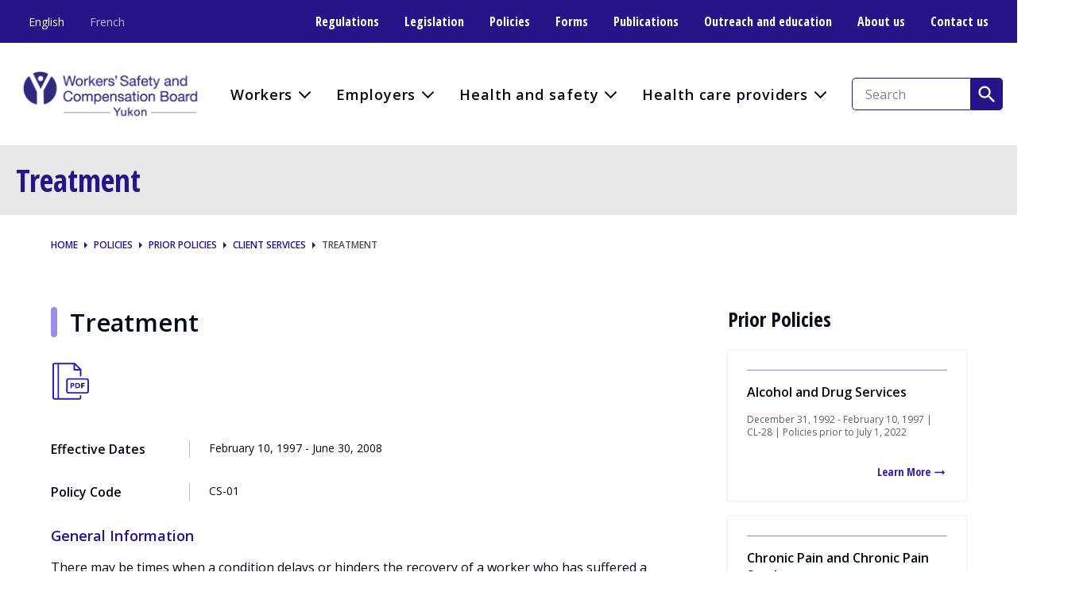

--- FILE ---
content_type: text/html; charset=utf-8
request_url: https://www.wcb.yk.ca/policies/prior/client-services/treatment
body_size: 7615
content:

<!DOCTYPE html>
<html lang="en">
<head id="head">
    <title>Treatment</title>

    <meta http-equiv="X-UA-Compatible" content="IE=edge">
    <meta name="viewport" content="width=device-width,initial-scale=1.0">

    <link href="https://fonts.googleapis.com/css2?family=Open+Sans+Condensed:wght@700&amp;family=Open+Sans:wght@300;400;600&amp;display=swap" rel="stylesheet">
    <link href="https://fonts.googleapis.com/css?family=Material+Icons|Material+Icons+Outlined" rel="stylesheet">
    <script src="//ajax.googleapis.com/ajax/libs/jquery/3.2.1/jquery.min.js"></script>
    <script src="https://unpkg.com/axios/dist/axios.min.js"></script>
    
    <!-- Google Tag Manager -->
    <script>
    (function (w, d, s, l, i) {
            w[l] = w[l] || []; w[l].push({
                'gtm.start':
                    new Date().getTime(), event: 'gtm.js'
            }); var f = d.getElementsByTagName(s)[0],
                j = d.createElement(s), dl = l != 'dataLayer' ? '&l=' + l : ''; j.async = true; j.src =
                    'https://www.googletagmanager.com/gtm.js?id=' + i + dl; f.parentNode.insertBefore(j, f);
        })(window, document, 'script', 'dataLayer', 'GTM-TC93V9B');</script>
    <!-- End Google Tag Manager -->

    
    <link href="/bundles/css?v=Brh37RPRXA7Pe_lj3sTgSz_tWOKnK352bYJoaKi5bzU1" rel="stylesheet"/>

    
    

        <link rel="alternate" href="https://www.wcb.yk.ca/policies/prior/client-services/treatment" hreflang="en-CA" />



    <meta name="description" content="Learn more about Treatment">
    <link rel="canonical" href="https://www.wcb.yk.ca/policies/prior/client-services/treatment" />
    <meta property="og:title" content="Treatment">
    <meta property="og:image" content="https://www.wcb.yk.ca/getmedia/df43cb7c-57c5-4690-84f6-51f5cd8ce5fc/WSCB-full-logo-clr.png?width=488&amp;height=150&amp;ext=.png">
    <meta property="og:url" content="https://www.wcb.yk.ca/policies/prior/client-services/treatment">

    <link rel="apple-touch-icon" sizes="76x76" href="/apple-touch-icon.png">
<link rel="icon" type="image/png" sizes="32x32" href="/favicon-32x32.png">
<link rel="icon" type="image/png" sizes="16x16" href="/favicon-16x16.png">
<link rel="manifest" href="/site.webmanifest">
<link rel="mask-icon" href="/safari-pinned-tab.svg" color="#5bbad5">
<meta name="msapplication-TileColor" content="#da532c">
<meta name="theme-color" content="#ffffff">

    

    <style>
        .srH1-only {
            position: absolute;
            width: 1px;
            height: 1px;
            padding: 0;
            margin: -1px;
            overflow: hidden;
            clip: rect(0, 0, 0, 0);
            border: 0;
        }
    </style>
</head>
<body>
    
    <!-- Google Tag Manager (noscript) -->
    <noscript>
        <iframe src="https://www.googletagmanager.com/ns.html?id=GTM-TC93V9B"
                height="0" width="0" style="display:none;visibility:hidden"></iframe>
    </noscript>
    <!-- End Google Tag Manager (noscript) -->

    <div class="pageWrap">

        <aside class="navSkip">
            <a class="navSkip-skip" href="#main" data-ol-has-click-handler="">Skip to Main Content</a>
        </aside>

        <script>
    function PerformSearchHeader() {
        var currentCulture = "en-ca";
        var defaultCulture = "en-ca";

        var searchTerm = document.getElementById("txtHeaderSearchTerm").value;
        if (searchTerm !== "") {
            if (currentCulture !== defaultCulture) {
                window.location.href = "/" + currentCulture + "/search?searchTerm=" + searchTerm + "&page=1";
            } else {
                window.location.href = "/search?searchTerm=" + searchTerm + "&page=1";
            }
        }
        return false;
    }
</script>

<header class="header">
    <div class="header-inner">
        <button class="header-trigger" type="button" data-ol-has-click-handler="">
            <div class="header-triggerIcon"></div>
        </button>

        <nav class="header-util">
    <ul class="header-utilList header-utilList--left">
            <li class="header-utilItem">
                <a class="header-utilLink active" href="/policies/prior/client-services/treatment" aria-label="">English</a>
            </li>
            <li class="header-utilItem">
                <a class="header-utilLink " href="/fr-CA" aria-label="">French</a>
            </li>
    </ul>

    <ul class="header-utilList">
            <li class="header-utilItem">
                <a class="header-utilLink" href="/regulations" >
                    Regulations
                </a>
            </li>
            <li class="header-utilItem">
                <a class="header-utilLink" href="/web-0070" >
                    Legislation
                </a>
            </li>
            <li class="header-utilItem">
                <a class="header-utilLink" href="/policies/web-0073" >
                    Policies
                </a>
            </li>
            <li class="header-utilItem">
                <a class="header-utilLink" href="/web-0063" >
                    Forms
                </a>
            </li>
            <li class="header-utilItem">
                <a class="header-utilLink" href="/web-0064" >
                    Publications
                </a>
            </li>
            <li class="header-utilItem">
                <a class="header-utilLink" href="/web-0084" >
                    Outreach and education
                </a>
            </li>
            <li class="header-utilItem">
                <a class="header-utilLink" href="/web-0074" >
                    About us
                </a>
            </li>
            <li class="header-utilItem">
                <a class="header-utilLink" href="/web-0074/web-0080" >
                    Contact us
                </a>
            </li>
    </ul>
</nav>




        <a class="header-logo" href="/home">
            <img class="header-logoImg header-logoImg--mobile" src="https://www.wcb.yk.ca:443/getmedia/fad6afee-f4a7-4629-8e84-8c249af5c7ec/ywscb_whitelogo_22.png?width=754&amp;height=193&amp;ext=.png" alt='Workers’ Safety and Compensation Board Logo'>
            <img class="header-logoImg" src="https://www.wcb.yk.ca:443/getmedia/df43cb7c-57c5-4690-84f6-51f5cd8ce5fc/WSCB-full-logo-clr.png?width=488&amp;height=150&amp;ext=.png" alt='Workers’ Safety and Compensation Board Logo'>
        </a>
        <nav class="header-nav">
    <ul class="header-navList">
            <li class="header-navItem">
                <button class="header-navLabel header-navTrigger" tabindex="0" data-ol-has-click-handler="">Workers</button>
                <ul class="header-navList">
                    <li class="header-navItem">
                        <a class="header-navLabel header-navLabel--btn" href="/web-0005" >
                            Go To Workers Overview
                        </a>
                    </li>
                        <li class="header-navItem">
                                <a class="header-navLabel header-navTrigger" href="/web-0044"  data-ol-has-click-handler="">
                                    Health and safety
                                </a>
                                <ul class="header-navList">
                                    <li class="header-navItem">
                                        <a class="header-navLabel header-navLabel--overview" href="/web-0044" >
                                            Health and safety Overview
                                        </a>
                                    </li>
                                        <li class="header-navItem">
                                            <a class="header-navLabel" href="/web-0044/web-0060" >
                                                Report a serious incident or injury
                                            </a>
                                        </li>
                                        <li class="header-navItem">
                                            <a class="header-navLabel" href="/web-0005/web-0004" >
                                                Right to refuse unsafe work
                                            </a>
                                        </li>
                                        <li class="header-navItem">
                                            <a class="header-navLabel" href="/web-0044/resources/web-0051" >
                                                Violence and harassment prevention
                                            </a>
                                        </li>
                                        <li class="header-navItem">
                                            <a class="header-navLabel" href="https://www.wcb.yk.ca:443/web-0005/web-0143" >
                                                Reprisals
                                            </a>
                                        </li>
                                </ul>
                        </li>
                        <li class="header-navItem">
                                <a class="header-navLabel header-navTrigger" href="/web-0005/web-0007"  data-ol-has-click-handler="">
                                    Injuries
                                </a>
                                <ul class="header-navList">
                                    <li class="header-navItem">
                                        <a class="header-navLabel header-navLabel--overview" href="/web-0005/web-0007" >
                                            Injuries Overview
                                        </a>
                                    </li>
                                        <li class="header-navItem">
                                            <a class="header-navLabel" href="/web-0063/f-0060" >
                                                Apply for compensation benefits
                                            </a>
                                        </li>
                                        <li class="header-navItem">
                                            <a class="header-navLabel" href="/web-0005/web-0007/psychological-injuries" >
                                                Psychological injuries
                                            </a>
                                        </li>
                                        <li class="header-navItem">
                                            <a class="header-navLabel" href="/web-0005/web-0010" >
                                                The claims process
                                            </a>
                                        </li>
                                        <li class="header-navItem">
                                            <a class="header-navLabel" href="/web-0005/web-0127" >
                                                Benefits
                                            </a>
                                        </li>
                                        <li class="header-navItem">
                                            <a class="header-navLabel" href="/web-0005/web-0156" >
                                                Fatalities
                                            </a>
                                        </li>
                                        <li class="header-navItem">
                                            <a class="header-navLabel" href="/web-0005/web-0020" >
                                                Early and safe return to work
                                            </a>
                                        </li>
                                </ul>
                        </li>
                        <li class="header-navItem">
                                <a class="header-navLabel" href="https://www.wcb.yk.ca:443/web-0141" >
                                    Reconsiderations and appeals
                                </a>
                        </li>
                        <li class="header-navItem">
                                <a class="header-navLabel header-navTrigger" href=""  data-ol-has-click-handler="">
                                    Resources
                                </a>
                                <ul class="header-navList">
                                    <li class="header-navItem">
                                        <a class="header-navLabel header-navLabel--overview" href="" >
                                            Resources Overview
                                        </a>
                                    </li>
                                        <li class="header-navItem">
                                            <a class="header-navLabel" href="/web-0005/web-0019" >
                                                COVID-19
                                            </a>
                                        </li>
                                        <li class="header-navItem">
                                            <a class="header-navLabel" href="https://www.wcb.yk.ca:443/web-0021/web-0112/csa-standards-information" >
                                                Canadian Standards Association (CSA) information
                                            </a>
                                        </li>
                                        <li class="header-navItem">
                                            <a class="header-navLabel" href="/web-0063" >
                                                Forms
                                            </a>
                                        </li>
                                        <li class="header-navItem">
                                            <a class="header-navLabel" href="/web-0070" >
                                                Legislation and regulations
                                            </a>
                                        </li>
                                        <li class="header-navItem">
                                            <a class="header-navLabel" href="/web-0021/web-0022/web-0029/web-0030" >
                                                Maximum annual earnings
                                            </a>
                                        </li>
                                        <li class="header-navItem">
                                            <a class="header-navLabel" href="/policies" >
                                                Policies
                                            </a>
                                        </li>
                                        <li class="header-navItem">
                                            <a class="header-navLabel" href="https://yukon.ca/en/health-and-wellness/work/learn-about-workers-advocate-office#what-can-the-workers-advocate-office-do-for-you"  target="blank" >
                                                Workers&#39; Advocate Office
                                            </a>
                                        </li>
                                </ul>
                        </li>
                </ul>
            </li>
            <li class="header-navItem">
                <button class="header-navLabel header-navTrigger" tabindex="0" data-ol-has-click-handler="">Employers</button>
                <ul class="header-navList">
                    <li class="header-navItem">
                        <a class="header-navLabel header-navLabel--btn" href="/web-0021" >
                            Go To Employers Overview
                        </a>
                    </li>
                        <li class="header-navItem">
                                <a class="header-navLabel header-navTrigger" href="/web-0021/web-0022"  data-ol-has-click-handler="">
                                    Registration
                                </a>
                                <ul class="header-navList">
                                    <li class="header-navItem">
                                        <a class="header-navLabel header-navLabel--overview" href="/web-0021/web-0022" >
                                            Registration Overview
                                        </a>
                                    </li>
                                        <li class="header-navItem">
                                            <a class="header-navLabel" href="/web-0021/web-0022" >
                                                Register a business
                                            </a>
                                        </li>
                                        <li class="header-navItem">
                                            <a class="header-navLabel" href="/web-0021/web-0022/web-0029" >
                                                Rates and classifications
                                            </a>
                                        </li>
                                </ul>
                        </li>
                        <li class="header-navItem">
                                <a class="header-navLabel header-navTrigger" href="/web-0021/web-0104"  data-ol-has-click-handler="">
                                    Coverage
                                </a>
                                <ul class="header-navList">
                                    <li class="header-navItem">
                                        <a class="header-navLabel header-navLabel--overview" href="/web-0021/web-0104" >
                                            Coverage Overview
                                        </a>
                                    </li>
                                        <li class="header-navItem">
                                            <a class="header-navLabel" href="/web-0021/web-0104/web-0026" >
                                                Optional coverage
                                            </a>
                                        </li>
                                        <li class="header-navItem">
                                            <a class="header-navLabel" href="/web-0021/web-0104/web-0027" >
                                                Outside Yukon coverage
                                            </a>
                                        </li>
                                        <li class="header-navItem">
                                            <a class="header-navLabel" href="/web-0021/web-0104/web-0025" >
                                                Directors coverage
                                            </a>
                                        </li>
                                </ul>
                        </li>
                        <li class="header-navItem">
                                <a class="header-navLabel" href="/web-0021/web-0022/web-0035" >
                                    Report payroll and pay premiums
                                </a>
                        </li>
                        <li class="header-navItem">
                                <a class="header-navLabel" href="/web-0021/web-0022/web-0036" >
                                    Request a clearance letter
                                </a>
                        </li>
                        <li class="header-navItem">
                                <a class="header-navLabel" href="/web-0021/web-0022/web-0029/web-0034" >
                                    CHOICES
                                </a>
                        </li>
                        <li class="header-navItem">
                                <a class="header-navLabel header-navTrigger" href="/web-0021/web-0037"  data-ol-has-click-handler="">
                                    Injuries
                                </a>
                                <ul class="header-navList">
                                    <li class="header-navItem">
                                        <a class="header-navLabel header-navLabel--overview" href="/web-0021/web-0037" >
                                            Injuries Overview
                                        </a>
                                    </li>
                                        <li class="header-navItem">
                                            <a class="header-navLabel" href="/web-0021/web-0037"  target="blank" >
                                                Report an injury
                                            </a>
                                        </li>
                                        <li class="header-navItem">
                                            <a class="header-navLabel" href="/web-0005/web-0010" >
                                                The claims process
                                            </a>
                                        </li>
                                        <li class="header-navItem">
                                            <a class="header-navLabel" href="/web-0021/web-0038" >
                                                Early and safe return to work
                                            </a>
                                        </li>
                                </ul>
                        </li>
                        <li class="header-navItem">
                                <a class="header-navLabel" href="https://www.wcb.yk.ca:443/web-0141" >
                                    Reconsiderations and appeals
                                </a>
                        </li>
                        <li class="header-navItem">
                                <a class="header-navLabel header-navTrigger" href="/web-0044"  data-ol-has-click-handler="">
                                    Health and safety
                                </a>
                                <ul class="header-navList">
                                    <li class="header-navItem">
                                        <a class="header-navLabel header-navLabel--overview" href="/web-0044" >
                                            Health and safety Overview
                                        </a>
                                    </li>
                                        <li class="header-navItem">
                                            <a class="header-navLabel" href="/web-0044/web-0060" >
                                                Report a serious incident or injury
                                            </a>
                                        </li>
                                        <li class="header-navItem">
                                            <a class="header-navLabel" href="/web-0044/resources/web-0051" >
                                                Violence and harassment prevention
                                            </a>
                                        </li>
                                </ul>
                        </li>
                        <li class="header-navItem">
                                <a class="header-navLabel header-navTrigger" href="/web-0021/web-0112"  data-ol-has-click-handler="">
                                    Resources
                                </a>
                                <ul class="header-navList">
                                    <li class="header-navItem">
                                        <a class="header-navLabel header-navLabel--overview" href="/web-0021/web-0112" >
                                            Resources Overview
                                        </a>
                                    </li>
                                        <li class="header-navItem">
                                            <a class="header-navLabel" href="/web-0070" >
                                                Codes of practice under WSCA
                                            </a>
                                        </li>
                                        <li class="header-navItem">
                                            <a class="header-navLabel" href="/web-0021/web-0041" >
                                                COVID-19
                                            </a>
                                        </li>
                                        <li class="header-navItem">
                                            <a class="header-navLabel" href="https://www.wcb.yk.ca:443/web-0021/web-0112/csa-standards-information" >
                                                Canadian Standards Association (CSA) information
                                            </a>
                                        </li>
                                        <li class="header-navItem">
                                            <a class="header-navLabel" href="https://www.yukonchamber.com/employer-advisor-service"  target="blank" >
                                                Employers&#39; Advisor
                                            </a>
                                        </li>
                                        <li class="header-navItem">
                                            <a class="header-navLabel" href="/web-0021/web-0040" >
                                                Forms
                                            </a>
                                        </li>
                                        <li class="header-navItem">
                                            <a class="header-navLabel" href="/web-0070" >
                                                Legislation
                                            </a>
                                        </li>
                                        <li class="header-navItem">
                                            <a class="header-navLabel" href="/web-0021/web-0022/web-0029/web-0030" >
                                                Maximum annual earnings
                                            </a>
                                        </li>
                                        <li class="header-navItem">
                                            <a class="header-navLabel" href="/policies" >
                                                Policies
                                            </a>
                                        </li>
                                        <li class="header-navItem">
                                            <a class="header-navLabel" href="/web-0021/web-0033" >
                                                Rebates
                                            </a>
                                        </li>
                                </ul>
                        </li>
                </ul>
            </li>
            <li class="header-navItem">
                <button class="header-navLabel header-navTrigger" tabindex="0" data-ol-has-click-handler="">Health and safety</button>
                <ul class="header-navList">
                    <li class="header-navItem">
                        <a class="header-navLabel header-navLabel--btn" href="/web-0044" >
                            Go To Health and safety Overview
                        </a>
                    </li>
                        <li class="header-navItem">
                                <a class="header-navLabel" href="/web-0044/web-0105" >
                                    Roles, rights and responsibilities of workplace parties
                                </a>
                        </li>
                        <li class="header-navItem">
                                <a class="header-navLabel" href="/web-0044/web-0060" >
                                    Report a serious incident or injury
                                </a>
                        </li>
                        <li class="header-navItem">
                                <a class="header-navLabel" href="/web-0044/web-0046" >
                                    Health and safety management systems
                                </a>
                        </li>
                        <li class="header-navItem">
                                <a class="header-navLabel" href="https://www.wcb.yk.ca:443/web-0044/health-and-safety-committees" >
                                    Health and safety committees
                                </a>
                        </li>
                        <li class="header-navItem">
                                <a class="header-navLabel" href="/web-0044/web-0113/web-0058" >
                                    Administrative penalties
                                </a>
                        </li>
                        <li class="header-navItem">
                                <a class="header-navLabel" href="/web-0005/web-0004" >
                                    Right to refuse unsafe work
                                </a>
                        </li>
                        <li class="header-navItem">
                                <a class="header-navLabel" href="https://www.wcb.yk.ca:443/web-0141" >
                                    Reconsiderations and appeals
                                </a>
                        </li>
                        <li class="header-navItem">
                                <a class="header-navLabel header-navTrigger" href="/web-0044/web-0123"  data-ol-has-click-handler="">
                                    Notices and certifications
                                </a>
                                <ul class="header-navList">
                                    <li class="header-navItem">
                                        <a class="header-navLabel header-navLabel--overview" href="/web-0044/web-0123" >
                                            Notices and certifications Overview
                                        </a>
                                    </li>
                                        <li class="header-navItem">
                                            <a class="header-navLabel" href="/web-0063/f-0026" >
                                                Blasting certificate
                                            </a>
                                        </li>
                                        <li class="header-navItem">
                                            <a class="header-navLabel" href="https://www.wcb.yk.ca:443/web-0044/resources/web-0102" >
                                                First Line Supervisor certificate
                                            </a>
                                        </li>
                                        <li class="header-navItem">
                                            <a class="header-navLabel" href="/web-0044/resources/web-0103" >
                                                Notice of project
                                            </a>
                                        </li>
                                </ul>
                        </li>
                        <li class="header-navItem">
                                <a class="header-navLabel header-navTrigger" href="/web-0044/resources"  data-ol-has-click-handler="">
                                    Resources
                                </a>
                                <ul class="header-navList">
                                    <li class="header-navItem">
                                        <a class="header-navLabel header-navLabel--overview" href="/web-0044/resources" >
                                            Resources Overview
                                        </a>
                                    </li>
                                        <li class="header-navItem">
                                            <a class="header-navLabel" href="/web-0044/resources/web-0047" >
                                                COR and SECOR
                                            </a>
                                        </li>
                                        <li class="header-navItem">
                                            <a class="header-navLabel" href="/web-0044/covid-19" >
                                                COVID-19
                                            </a>
                                        </li>
                                        <li class="header-navItem">
                                            <a class="header-navLabel" href="https://www.wcb.yk.ca:443/web-0044/resources/web-0049" >
                                                First aid
                                            </a>
                                        </li>
                                        <li class="header-navItem">
                                            <a class="header-navLabel" href="/web-0044/resources/web-0048" >
                                                Hazard assessment
                                            </a>
                                        </li>
                                        <li class="header-navItem">
                                            <a class="header-navLabel" href="/web-0070" >
                                                Legislation
                                            </a>
                                        </li>
                                        <li class="header-navItem">
                                            <a class="header-navLabel" href="/web-0044/resources/web-0055" >
                                                Mobile crane and boom truck safety
                                            </a>
                                        </li>
                                        <li class="header-navItem">
                                            <a class="header-navLabel" href="/web-0063" >
                                                Publications - Forms
                                            </a>
                                        </li>
                                        <li class="header-navItem">
                                            <a class="header-navLabel" href="https://www.wcb.yk.ca:443/web-0044/resources/reducing-barriers-between-borders" >
                                                Reducing barriers between borders
                                            </a>
                                        </li>
                                        <li class="header-navItem">
                                            <a class="header-navLabel" href="https://www.wcb.yk.ca:443/web-0044/resources/safety-talks" >
                                                Safety Talks
                                            </a>
                                        </li>
                                        <li class="header-navItem">
                                            <a class="header-navLabel" href="https://www.wcb.yk.ca:443/web-0044/resources/web-0144" >
                                                Training partners
                                            </a>
                                        </li>
                                        <li class="header-navItem">
                                            <a class="header-navLabel" href="/web-0044/resources/web-0051" >
                                                 Violence and harassment prevention
                                            </a>
                                        </li>
                                </ul>
                        </li>
                </ul>
            </li>
            <li class="header-navItem">
                <button class="header-navLabel header-navTrigger" tabindex="0" data-ol-has-click-handler="">Health care providers</button>
                <ul class="header-navList">
                    <li class="header-navItem">
                        <a class="header-navLabel header-navLabel--btn" href="/web-0042" >
                            Go To Health care providers Overview
                        </a>
                    </li>
                        <li class="header-navItem">
                                <a class="header-navLabel" href="/web-0042/web-0043" >
                                    Forms
                                </a>
                        </li>
                </ul>
            </li>
    </ul>
</nav>


        <form class="header-search">
            <input class="header-searchInput" id="txtHeaderSearchTerm" type="search" placeholder="Search">
            <button class="header-searchSubmit" type="submit" onclick="PerformSearchHeader(); return false;">
                <i class="ico-search" aria-label="Search"></i>
            </button>
        </form>

    </div>

    <div class="header-drawer" data-ol-has-click-handler="">
        <div class="header-drawerInner">
            <button class="header-trigger" type="button" data-ol-has-click-handler="">
                <div class="header-triggerIcon"></div> <div class="header-triggerText">Close</div>
            </button>
        </div>
    </div>
</header>

        <main id="main">
            


<script>
    function GeneratePdf(e) {
        e.preventDefault;

        var data = {
            "html": document.getElementById("divPdfHtml").innerHTML,
            "filename": "CS-01" + "_" + "02.10.97-06.30.08" + ".pdf",
            "pdfHeaderTitle": "Treatment",
            "pdfHeaderMetadata": "February 10, 1997 - June 30, 2008 | CS-01 | Policies prior to July 1, 2022"
        };

        $('.loader--overlay').addClass('active');

        axios.post("/pdf/GeneratePdf", data,
        {
            responseType: 'arraybuffer',
            headers: {
                'Content-Type': 'application/json',
                'Accept': 'application/pdf'
            }
        })
        .then(function (response) {
            var blob = new Blob([response.data]);
            var link = document.createElement('a');
            link.href = window.URL.createObjectURL(blob);
            link.setAttribute('download', 'CS-01' + '_' + '02.10.97-06.30.08' + '.pdf');
            link.click();

            $('.loader--overlay').removeClass('active');
        })
        .catch(function (error) {
            console.error(error);
        });
        return false;
    }
</script>



<section class="pageHero">
    <div class="pageHero-inner">
        <h1 class="pageHero-title">Treatment</h1>
    </div>
</section>


<section class="section--paddedSm">
    <div class="section-inner">
        

<ul class="breadcrumbs">

    <li class="breadcrumbs-item">
            <a class="breadcrumbs-link" href="/">Home</a>
    </li>
    <li class="breadcrumbs-item">
            <a class="breadcrumbs-link" href="/Policies">Policies</a>
    </li>
    <li class="breadcrumbs-item">
            <a class="breadcrumbs-link" href="/Policies/Prior">Prior policies</a>
    </li>
    <li class="breadcrumbs-item">
            <a class="breadcrumbs-link" href="/Policies/Prior/Client-Services">Client Services</a>
    </li>
    <li class="breadcrumbs-item">
            <span class="breadcrumbs-link">Treatment</span>
    </li>
</ul>
    </div>
</section>

<section class="section--paddedSm">
    <div class="section-inner">
        <div class="pageCols">
            <div class="pageCols-content">
                <div class="g">
                        <div class="g-c g-c--xs11">
                            



    <header class="headerUtil">
            <h2 class="headerUtil-title">Treatment</h2>
                    </header>

                        </div>
                    <div class="g-c g-c--xs1">
                            <a href="https://www.wcb.yk.ca:443/getmedia/594972B0-27C1-4D0C-B7A7-CC79CEAA099A/CS-01_Client Services_Treatment_02.11.1997.pdf"><span class="listBlock-icon" data-svg="/img/template-images/icons/pdf.svg"></span></a>
                    </div>
                </div>
                <p></p>
                <div id="divPdfHtml">
                    

    <div class="listBlock">
        <div class="listBlock-subject">
            <p class="listBlock-title">Effective Dates</p>
        </div>
        <div class="listBlock-main">
            <p class="listBlock-copy">February 10, 1997 - June 30, 2008</p>
        </div>
    </div>
    <div class="listBlock">
        <div class="listBlock-subject">
            <p class="listBlock-title">Policy Code</p>
        </div>
        <div class="listBlock-main">
            <p class="listBlock-copy">CS-01</p>
        </div>
    </div>
    <div class="listBlock">
        <div class="listBlock-main">
            <p class="listBlock-heading">General Information</p>
            <p class="listBlock-copy"><p>There may be times when a condition delays or hinders the recovery of a worker who has suffered a work-related disability. The condition may require treatment before the workrelated disability can be effectively resolved.</p>

<p>Conditions that may hinder a worker&#39;s recovery from a work-related disability include, but are not limited to the following: alcoholism, drug addiction, and chronic pain.</p>
</p>
        </div>
    </div>
    <embed class="pdf-embed" src="https://www.wcb.yk.ca:443/getmedia/594972B0-27C1-4D0C-B7A7-CC79CEAA099A/CS-01_Client Services_Treatment_02.11.1997.pdf" style="width:100%; height: 1125px;" />

                </div>
                
            </div>
            <div class="pageCols-rail">
                    <h6 class="quickLinks-title">Prior Policies</h6>






<div class="card  ">
    <div class="card-subject">
            </div>
    <div class="card-main">
            <p class="card-heading">Alcohol and Drug Services</p>
        <small class="card-meta">
            <span class="card-tag">December 31, 1992 - February 10, 1997 | CL-28 | Policies prior to July 1, 2022</span>
        </small>

                    <div class="card-actions">
                <a class="card-action" href="/policies/prior/claims/alcohol-and-drug-services" >Learn More<i class="ico-arrow_right_alt"></i></a>
            </div>
    </div>
</div>


<div class="card  ">
    <div class="card-subject">
            </div>
    <div class="card-main">
            <p class="card-heading">Chronic Pain and Chronic Pain Syndrome</p>
        <small class="card-meta">
            <span class="card-tag">June 14, 1994 - February 10, 1997 | CS-06 | Policies prior to July 1, 2022</span>
        </small>

                    <div class="card-actions">
                <a class="card-action" href="/policies/prior/client-services/chronic-pain-and-chronic-pain-syndrome" >Learn More<i class="ico-arrow_right_alt"></i></a>
            </div>
    </div>
</div>                                    <h6 class="quickLinks-title">policies.policyreferences</h6>






<div class="card  ">
    <div class="card-subject">
            </div>
    <div class="card-main">
            <p class="card-heading">Arising Out Of and In The Course Of Employment</p>
        <small class="card-meta">
            <span class="card-tag">November 16, 1993 - September 30, 2007 | CL-42 | Policies prior to July 1, 2022</span>
        </small>

                    <div class="card-actions">
                <a class="card-action" href="/policies/prior/claims/arising-out-of-and-in-the-course-of-employment-(1)" >Learn More<i class="ico-arrow_right_alt"></i></a>
            </div>
    </div>
</div>


<div class="card  ">
    <div class="card-subject">
            </div>
    <div class="card-main">
            <p class="card-heading">Rehabilitation</p>
        <small class="card-meta">
            <span class="card-tag">December 8, 1993 - December 31, 2004 | CS-05 | Policies prior to July 1, 2022</span>
        </small>

                    <div class="card-actions">
                <a class="card-action" href="/policies/prior/client-services/rehabilitation-(1)" >Learn More<i class="ico-arrow_right_alt"></i></a>
            </div>
    </div>
</div>                            </div>
        </div>
    </div>
</section>
        </main>

        <footer class="footer">
    <div class="footer-inner">
        <div class="footer-main">
            <div class="footer-logo">
                <img class="footer-logoImg" src="https://www.wcb.yk.ca:443/getmedia/fad6afee-f4a7-4629-8e84-8c249af5c7ec/ywscb_whitelogo_22.png?width=754&amp;height=193&amp;ext=.png" alt='Workers’ Safety and Compensation Board Logo'>
            </div>
            <div class="footer-data">
                <div class="footer-dataItem">
                    <p class="footer-dataTitle">Mailing Address</p>
                    <address class="footer-dataAddress">
                        <span>401 Strickland Street, </span>
                        <span>Whitehorse, YT Y1A 5N8</span>
                    </address>
                </div>
                <div class="footer-dataItem">
                    <p class="footer-dataTitle">Phone Numbers</p>
                    <address class="footer-dataNumber">
                        <span>Phone:</span><a href="tel:8676675645">867-667-5645</a>
                    </address>
                    <address class="footer-dataNumber">
                        <span>Toll Free:</span><a href="tel:8006610443">800-661-0443</a>
                    </address>
                    <address class="footer-dataNumber">
                        <span>Fax:</span><a href="tel:8673936279">867-393-6279</a>
                    </address>
                    <address class="footer-dataNumber">
                        <span>Emergency:</span><a href="tel:8676675450">867-667-5450</a>
                    </address>
                </div>
                <div class="footer-dataItem">
                    <p class="footer-dataTitle">Email Address</p>
                    <address class="footer-dataAddress">
                        <a href="/cdn-cgi/l/email-protection#05726a776e2b76646360457266672b7c6e2b6664"><span class="__cf_email__" data-cfemail="7a0d15081154091b1c1f3a0d191854031154191b">[email&#160;protected]</span></a>
                    </address>
                </div>
                    <div class="footer-dataItem">
                        <p class="footer-dataTitle">Social Media</p>
                        <a href="https://www.facebook.com/wscbyukon/" target="_blank"><img style="width:26px;height:26px" src="https://www.wcb.yk.ca:443/getmedia/a53342d2-4049-4fa4-b8ae-ff1bf868ea3e/Facebook_Logo_Secondary.png?width=2084&amp;height=2084&amp;ext=.png" /></a>
                    </div>
            </div>
        </div>

        <nav class="footer-nav">
    <div class="footer-navInner">
            <div class="footer-navColumn">
                <p class="footer-navTitle">About us</p>
                <ul class="footer-navList">
                        <li class="footer-navItem">
                            <a class="footer-navLink" href="/web-0074/web-0075" >
                                Strategic plan
                            </a>
                        </li>
                        <li class="footer-navItem">
                            <a class="footer-navLink" href="/web-0065/web-0066"  target="blank" >
                                Annual reports
                            </a>
                        </li>
                        <li class="footer-navItem">
                            <a class="footer-navLink" href="/web-0065" >
                                Reports
                            </a>
                        </li>
                </ul>
            </div>
            <div class="footer-navColumn">
                <p class="footer-navTitle">How do I</p>
                <ul class="footer-navList">
                        <li class="footer-navItem">
                            <a class="footer-navLink" href="/web-0005/web-0010" >
                                File a claim
                            </a>
                        </li>
                        <li class="footer-navItem">
                            <a class="footer-navLink" href="/web-0063" >
                                Find a form
                            </a>
                        </li>
                        <li class="footer-navItem">
                            <a class="footer-navLink" href=""  target="blank" >
                                Search WHS Regulations
                            </a>
                        </li>
                        <li class="footer-navItem">
                            <a class="footer-navLink" href="/web-0141" >
                                Appeal a claims decision
                            </a>
                        </li>
                        <li class="footer-navItem">
                            <a class="footer-navLink" href="/web-0021/web-0022/web-0036" >
                                Request clearance letter
                            </a>
                        </li>
                </ul>
            </div>
    </div>
</nav>



    </div>
    <div class="footer-lower">
        <div class="footer-lowerInner">
            <div class="footer-meta">
                 
                <p class="footer-copy">Copyright &copy; 2026 Workers&#39; Safety and Compensation Board</p>
                <div class="footer-links">
        <a class="footer-link" href="/footer-1faaa422b866ecf4789454271ca75b31/web-0098" >
            About your privacy
        </a>
        <a class="footer-link" href="/footer-1faaa422b866ecf4789454271ca75b31/web-0099"  target="blank" >
            Terms and conditions
        </a>
</div>
            </div>



        </div>
    </div>
</footer>

    </div>

    
    <script data-cfasync="false" src="/cdn-cgi/scripts/5c5dd728/cloudflare-static/email-decode.min.js"></script><script src="/bundles/scripts?v=tldJT2nZOfw2j6_5CaTQa197Mb0XAUe9pfph-I6RCLA1"></script>

    
    

    <div class="loader--overlay">
    <div class="overlay__inner">
        <div class="overlay__content">
            <div class="loader loader--logo">
                <div class="loader-logo">
                    <svg version="1.0" xmlns="http://www.w3.org/2000/svg" viewBox="0 0 98.000000 98.000000" preserveAspectRatio="xMidYMid meet">
                        <g transform="translate(0.000000,98.000000) scale(0.100000,-0.100000)" fill="#251588" stroke="none">
                            <path d="M390 951 c-51 -11 -110 -38 -110 -50 0 -15 213 -441 221 -441 3 0 53 96 112 212 119 239 118 226 25 260 -58 21 -192 32 -248 19z m155 -146 c14 -13 25 -31 25 -39 0 -23 -22 -66 -34 -67 -6 0 -22 -2 -36 -5 -45 -6 -85 42 -69 85	21 54 75 66 114 26z"></path>
                            <path d="M124 798 c-210 -224 -140 -604 138 -750 24 -12 45 -23 48 -23 3 -1 18 -5 34 -10 47 -13 51 3 50 191 l-2 169 -62 130 c-34 72 -77 163 -97 202 -19 40 -34 76 -34 80 0 10 -30 43 -38 43 -4 0 -20 -15 -37 -32z"></path>
                            <path d="M796 812 c-2 -4 -15 -27 -28 -52 -14 -25 -39 -72 -58 -105 -18 -33 -51 -94 -72 -135 -22 -41 -45 -80 -50 -87 -6 -7 -8 -91 -6 -208 3 -219 4 -222 69 -200 84 30 190 117 242 198 40 62 69 160 70 237 1 83 -4 114 -27 180 -38	103 -120 205 -140 172z"></path>
                        </g>
                    </svg>
                </div>
                <div class="loader-bar">
                    <div></div>
                </div>
            </div>
        </div>
    </div>
</div>

    <script>
        document.addEventListener("DOMContentLoaded", function () {
            // Check if an H1 tag exists
            var h1Exists = document.querySelector("h1") !== null;

            // If no H1 tag exists, add one
            if (!h1Exists) {
                console.log("No H1 tag found on the page. Adding one.");
                var h1 = document.createElement("h1");
                h1.className = "srH1-only";
                h1.textContent = document.title; // Set the H1 content to the page title
                document.body.insertBefore(h1, document.body.firstChild);
            }
            else {
                console.log("H1 tag found on the page.");
            }
        });
    </script>
<script defer src="https://static.cloudflareinsights.com/beacon.min.js/vcd15cbe7772f49c399c6a5babf22c1241717689176015" integrity="sha512-ZpsOmlRQV6y907TI0dKBHq9Md29nnaEIPlkf84rnaERnq6zvWvPUqr2ft8M1aS28oN72PdrCzSjY4U6VaAw1EQ==" data-cf-beacon='{"version":"2024.11.0","token":"fd039c670642452cbb586cf3e63a57d6","server_timing":{"name":{"cfCacheStatus":true,"cfEdge":true,"cfExtPri":true,"cfL4":true,"cfOrigin":true,"cfSpeedBrain":true},"location_startswith":null}}' crossorigin="anonymous"></script>
</body>
</html>

--- FILE ---
content_type: text/css; charset=utf-8
request_url: https://www.wcb.yk.ca/bundles/css?v=Brh37RPRXA7Pe_lj3sTgSz_tWOKnK352bYJoaKi5bzU1
body_size: 42927
content:
/* Minification failed. Returning unminified contents.
(1,7): run-time error CSS1062: Expected semicolon or closing curly-brace, found '-'
(1,20): run-time error CSS1062: Expected semicolon or closing curly-brace, found '-'
(1,37): run-time error CSS1062: Expected semicolon or closing curly-brace, found '-'
(1,54): run-time error CSS1062: Expected semicolon or closing curly-brace, found '-'
(1,72): run-time error CSS1062: Expected semicolon or closing curly-brace, found '-'
(1,16715): run-time error CSS1030: Expected identifier, found '.'
(1,16726): run-time error CSS1031: Expected selector, found ')'
(1,16726): run-time error CSS1025: Expected comma or open brace, found ')'
 */
:root{--breakXs: 0;--breakSm: 576px;--breakMd: 768px;--breakLg: 1199px;--breakXl: 1200px}.sg-example>*:last-child,.sg-example>*:last-child>*:last-child,.sg-example>*:last-child>*:last-child>*:last-child{margin-bottom:0 !important}.icoList{list-style:none;padding-left:0}.pageCols-section--padded,.section--padded{padding:2rem}@media(min-width: 1199px){.pageCols-section--padded,.section--padded{padding:5rem 4rem}}.pageCols-section--paddedSm,.section--paddedSmAcc,.section--paddedSm{padding:2rem}@media(min-width: 1199px){.pageCols-section--paddedSm,.section--paddedSmAcc,.section--paddedSm{padding:2rem 4rem}}.pageCols-section--paddedX,.section--paddedX{padding-right:2rem;padding-left:2rem}@media(min-width: 1199px){.pageCols-section--paddedX,.section--paddedX{padding-right:4rem;padding-left:4rem}}.hideVisually{position:absolute;width:1px;height:1px;padding:0;overflow:hidden;clip:rect(0, 0, 0, 0);white-space:nowrap;-webkit-clip-path:inset(50%);clip-path:inset(50%);border:0}[class^=ico-]:before,[class*=" ico-"]:before{font-family:"Material Icons";display:inline-block;vertical-align:-0.15em;line-height:1;margin-right:.4em;font-weight:normal;speak:none;text-align:center;font-size:120%;white-space:nowrap;word-wrap:normal;direction:ltr;-webkit-font-feature-settings:"liga";-webkit-font-smoothing:antialiased;-moz-osx-font-smoothing:grayscale;-ms-font-feature-settings:"liga";font-weight:normal;font-style:normal;font-variant:normal;text-rendering:auto;text-transform:none;line-height:1;letter-spacing:normal}@media speech{[class^=ico-]:before,[class*=" ico-"]:before{display:none;visibility:hidden}}[class^=ico-][class*=-outline]:before,[class*=" ico-"][class*=-outline]:before{font-family:"Material Icons Outlined";display:inline-block;vertical-align:-0.15em;line-height:1;margin-right:.4em;font-weight:normal;speak:none;text-align:center;font-size:120%;white-space:nowrap;word-wrap:normal;direction:ltr;-webkit-font-feature-settings:"liga";-webkit-font-smoothing:antialiased;-moz-osx-font-smoothing:grayscale;-ms-font-feature-settings:"liga";font-weight:normal;font-style:normal;font-variant:normal;text-rendering:auto;text-transform:none;line-height:1;letter-spacing:normal}@media speech{[class^=ico-][class*=-outline]:before,[class*=" ico-"][class*=-outline]:before{display:none;visibility:hidden}}/*! normalize.css v8.0.1 | MIT License | github.com/necolas/normalize.css */html{line-height:1.15;-webkit-text-size-adjust:100%}body{margin:0}main{display:block}h1{font-size:2em;margin:.67em 0}hr{-webkit-box-sizing:content-box;box-sizing:content-box;height:0;overflow:visible}pre{font-family:monospace,monospace;font-size:1em}a{background-color:transparent}abbr[title]{border-bottom:none;text-decoration:underline;-webkit-text-decoration:underline dotted;text-decoration:underline dotted}b,strong{font-weight:bolder}code,kbd,samp{font-family:monospace,monospace;font-size:1em}small{font-size:80%}sub,sup{font-size:75%;line-height:0;position:relative;vertical-align:baseline}sub{bottom:-0.25em}sup{top:-0.5em}img{border-style:none}button,input,optgroup,select,textarea{font-family:inherit;font-size:100%;line-height:1.15;margin:0}button,input{overflow:visible}button,select{text-transform:none}button,[type=button],[type=reset],[type=submit]{-webkit-appearance:button}button::-moz-focus-inner,[type=button]::-moz-focus-inner,[type=reset]::-moz-focus-inner,[type=submit]::-moz-focus-inner{border-style:none;padding:0}button:-moz-focusring,[type=button]:-moz-focusring,[type=reset]:-moz-focusring,[type=submit]:-moz-focusring{outline:1px dotted ButtonText}fieldset{padding:.35em .75em .625em}legend{-webkit-box-sizing:border-box;box-sizing:border-box;color:inherit;display:table;max-width:100%;padding:0;white-space:normal}progress{vertical-align:baseline}textarea{overflow:auto}[type=checkbox],[type=radio]{-webkit-box-sizing:border-box;box-sizing:border-box;padding:0}[type=number]::-webkit-inner-spin-button,[type=number]::-webkit-outer-spin-button{height:auto}[type=search]{-webkit-appearance:textfield;outline-offset:-2px}[type=search]::-webkit-search-decoration{-webkit-appearance:none}::-webkit-file-upload-button{-webkit-appearance:button;font:inherit}details{display:block}summary{display:list-item}template{display:none}[hidden]{display:none}html{-webkit-box-sizing:border-box;box-sizing:border-box;font-style:16px}*,*::before,*::after{-webkit-box-sizing:inherit;box-sizing:inherit}body{margin:0;padding:0;font-family:"Open Sans";font-weight:400;color:#010b18;font-size:1rem;line-height:1.4;max-width:100%;overflow-y:auto;overflow-x:hidden;-ms-overflow-style:scrollbar;-webkit-tap-highlight-color:rgba(0,0,0,0)}body.is-locked{height:100vh;overflow:hidden}body.is-usingMouse *{outline:none !important}body:not(.is-usingMouse) *:focus{-webkit-transition:none;transition:none;outline:3px solid #7866e7}body,html{height:100%}img{display:inline-block;max-width:100%}table{border-collapse:collapse}th{text-align:inherit}input[type=search]::-ms-clear{display:none;width:0;height:0}input[type=search]::-ms-reveal{display:none;width:0;height:0}input[type=search]::-webkit-search-decoration,input[type=search]::-webkit-search-cancel-button,input[type=search]::-webkit-search-results-button,input[type=search]::-webkit-search-results-decoration{display:none}*::-webkit-input-placeholder{color:inherit;opacity:.25}*::-moz-placeholder{color:inherit;opacity:.25}*:-ms-input-placeholder{color:inherit;opacity:.25}*::-ms-input-placeholder{color:inherit;opacity:.25}*::placeholder{color:inherit;opacity:.25}fieldset{margin-bottom:1rem}fieldset>*:last-child{margin-bottom:0}legend{display:block;font-size:1.25rem}legend.formLabel{margin-bottom:1rem}.formFooter{border-top:1px solid #c8c8c8;padding-top:2rem}.formBlock,.form-field{display:-webkit-box;display:-ms-flexbox;display:flex;-webkit-box-orient:vertical;-webkit-box-direction:normal;-ms-flex-direction:column;flex-direction:column;margin-bottom:1.5rem}.formBlock.is-errored,.form-field.is-errored{color:red}.formBlock.formBlock--inline,.form-field.formBlock--inline{display:-webkit-inline-box;display:-ms-inline-flexbox;display:inline-flex;margin-right:1rem;vertical-align:top}.formLabel,.control-label{margin-bottom:.25rem;font-size:15px;line-height:1.4}.formLabel.formLabel--hasTools,.control-label.formLabel--hasTools{display:-webkit-box;display:-ms-flexbox;display:flex;-webkit-box-pack:justify;-ms-flex-pack:justify;justify-content:space-between;-webkit-box-align:end;-ms-flex-align:end;align-items:flex-end}.pickit+.formError{display:none}.formError,.field-validation-error{font-size:14px;color:red;margin-top:.25rem;font-style:italic}.formNote,.explanation-text{font-size:14px;line-height:1.25;color:#4d4d4d;margin-top:.25rem}.formInput,.form-control{-webkit-appearance:none;-moz-appearance:none;appearance:none;display:block;width:100%;padding:.75rem .75rem;border:1px solid #c8c8c8;border-radius:6px;font-size:1rem;background-color:#fff;line-height:1.4}.formInput:focus,.form-control:focus{outline:none;border-color:#80bdff;-webkit-box-shadow:1px 1px 0 0 #80bdff;box-shadow:1px 1px 0 0 #80bdff}.is-errored .formInput,.is-errored .form-control{border-color:red}.is-errored .formInput:focus,.is-errored .form-control:focus{-webkit-box-shadow:1px 1px 0 0 red;box-shadow:1px 1px 0 0 red}.formInput--sm,.form-control--sm{padding:.25rem .5rem}.formInput::-webkit-input-placeholder, .form-control::-webkit-input-placeholder{color:#c8c8c8;opacity:1}.formInput::-moz-placeholder, .form-control::-moz-placeholder{color:#c8c8c8;opacity:1}.formInput:-ms-input-placeholder, .form-control:-ms-input-placeholder{color:#c8c8c8;opacity:1}.formInput::-ms-input-placeholder, .form-control::-ms-input-placeholder{color:#c8c8c8;opacity:1}.formInput::placeholder,.form-control::placeholder{color:#c8c8c8;opacity:1}.formBlock label,.form-field label{display:-webkit-box;display:-ms-flexbox;display:flex;-webkit-box-align:center;-ms-flex-align:center;align-items:center;margin-bottom:.25rem}.formBlock label.is-required,.form-field label.is-required{position:relative}.formBlock label.is-required::after,.form-field label.is-required::after{content:"*";-webkit-box-ordinal-group:0;-ms-flex-order:-1;order:-1;color:#f44336;position:absolute;left:-10px;top:0}select.formInput,select.form-control{background-image:url("data:image/svg+xml;charset=UTF-8,%3csvg version='1.1' id='Layer_1' xmlns='http://www.w3.org/2000/svg' xmlns:xlink='http://www.w3.org/1999/xlink' x='0px' y='0px' viewBox='0 0 448 512' width='448' height='512' style='enable-background:new 0 0 448 512;' xml:space='preserve'%3e%3cstyle type='text/css'%3e .st0%7bfill:%236F6F6F;%7d %3c/style%3e%3cpath class='st0' d='M207,381.5L12.7,187.1c-9.4-9.4-9.4-24.6,0-33.9l22.7-22.7c9.4-9.4,24.5-9.4,33.9,0l154.7,154l154.7-154 c9.4-9.3,24.5-9.3,33.9,0l22.7,22.7c9.4,9.4,9.4,24.6,0,33.9L241,381.5C231.6,390.8,216.4,390.8,207,381.5L207,381.5z'/%3e%3c/svg%3e");background-color:#fff;background-repeat:no-repeat;background-size:16px;background-position:right 10px top 50%;-webkit-appearance:none;-moz-appearance:none;appearance:none;padding-right:2.25rem}select.formInput::-ms-expand,select.form-control::-ms-expand{display:none}select.formInput[multiple],select.form-control[multiple]{background:#fff}.formCheckbox,.formRadio,.ktc-checkbox,.ktc-radio{position:relative}.formCheckbox input[type=checkbox],.formCheckbox input[type=radio],.formRadio input[type=checkbox],.formRadio input[type=radio],.ktc-checkbox input[type=checkbox],.ktc-checkbox input[type=radio],.ktc-radio input[type=checkbox],.ktc-radio input[type=radio]{position:absolute;width:1px;height:1px;overflow:hidden;opacity:0}.formCheckbox input[type=checkbox]:focus,.formCheckbox input[type=radio]:focus,.formRadio input[type=checkbox]:focus,.formRadio input[type=radio]:focus,.ktc-checkbox input[type=checkbox]:focus,.ktc-checkbox input[type=radio]:focus,.ktc-radio input[type=checkbox]:focus,.ktc-radio input[type=radio]:focus{outline:none}.formCheckbox input[type=checkbox]:focus~label:before,.formCheckbox input[type=radio]:focus~label:before,.formRadio input[type=checkbox]:focus~label:before,.formRadio input[type=radio]:focus~label:before,.ktc-checkbox input[type=checkbox]:focus~label:before,.ktc-checkbox input[type=radio]:focus~label:before,.ktc-radio input[type=checkbox]:focus~label:before,.ktc-radio input[type=radio]:focus~label:before{-webkit-box-shadow:0 0 7px #251588;box-shadow:0 0 7px #251588}.formCheckbox label,.formRadio label,.ktc-checkbox label,.ktc-radio label{margin-bottom:.3875rem;padding:0;cursor:pointer;display:-webkit-box;display:-ms-flexbox;display:flex;font-size:14px}.formCheckbox label:before,.formRadio label:before,.ktc-checkbox label:before,.ktc-radio label:before{-webkit-box-ordinal-group:-1;-ms-flex-order:-2;order:-2;-webkit-box-flex:0;-ms-flex:0 0 16px;flex:0 0 16px;-webkit-transition:all .25s ease;transition:all .25s ease;content:"";width:16px;height:16px;font-size:12px;line-height:14px;border:1px solid #a6a6a6;margin-right:.5rem;display:inline-block}.formCheckbox label:before,.ktc-checkbox label:before{border-radius:4px}.formCheckbox input[type=checkbox]:checked~label:before,.ktc-checkbox input[type=checkbox]:checked~label:before{content:"✔";background:#251588;border-color:#251588;color:#fff;text-align:center;font-weight:bold}.formRadio label:before,.ktc-radio label:before{border-radius:50%}.formRadio input[type=radio]:checked~label,.ktc-radio input[type=radio]:checked~label{font-weight:500}.formRadio input[type=radio]:checked~label:before,.ktc-radio input[type=radio]:checked~label:before{border-color:#251588;background-image:radial-gradient(transparent, transparent 3px, #251588 3px)}.datePicker input{background-image:url("[data-uri]");background-repeat:no-repeat;background-position:right 10px top 50%}.fileUpload{position:relative}.fileUpload .fileUpload__inner{position:relative;border:1px solid #c8c8c8;border-radius:6px;padding:18px}.fileUpload .fileUpload__inner.has-focus{-webkit-box-shadow:0 0 5px #80bdff;box-shadow:0 0 5px #80bdff}.fileUpload .fileUpload__inner a{cursor:pointer}.fileUpload label.control-label{display:block;background:#fff;padding:.25rem;position:absolute;top:-14px;left:18px;font-size:14px;font-weight:bold}.fileUpload input.form-control{top:0;bottom:0;left:0;opacity:0;cursor:pointer;display:none}.fileUpload .fileUpload-fileName{font-weight:600;font-size:.875rem}.fileUpload .fileUpload-fileName .fileUpload-fileIndicator{opacity:.75;font-weight:normal}.fileUpload .ktc-uploader-icon-button{padding:.5rem 1.25rem;color:#251588;border:2px solid #251588;display:inline-block;margin-right:1rem;border-radius:1.5rem;text-transform:uppercase;font-size:.875rem;font-weight:700;display:none;cursor:pointer}.fileUpload .editing-form-control-nested-control label{display:block}.fileUpload .ktc-uploader-text{display:block;margin-bottom:.5rem}.inlineLabel{position:relative}.inlineLabel label{font-size:13px;-webkit-transition:all .5s ease-in-out;transition:all .5s ease-in-out;opacity:0;position:absolute;bottom:calc(100% - 0.5rem);left:.25rem;line-height:1.5;margin-bottom:0;background:#fff;padding-right:.5rem;padding-left:.5rem}.inlineLabel label.is-showing{opacity:1}.inlineLabel label.is-active{opacity:1;color:#282828}.inlineLabel input::-webkit-input-placeholder{color:#686868;opacity:1}.inlineLabel input::-moz-placeholder{color:#686868;opacity:1}.inlineLabel input:-ms-input-placeholder{color:#686868;opacity:1}.inlineLabel input::-ms-input-placeholder{color:#686868;opacity:1}.inlineLabel input::placeholder{color:#686868;opacity:1}.form--stylePrimary h2{background:#000;color:#fff;padding:.75rem .75rem .75rem 170px;position:relative;font-size:1.25rem;font-family:"Open Sans"}.form--stylePrimary h2:before{content:attr(content);background:#251588;padding:.75rem 0 .75rem 1.5rem;position:absolute;left:0;top:0;width:140px}.form--stylePrimary .form-field{position:relative}@media(min-width: 1199px){.form--stylePrimary .form-field{padding-left:140px;width:70%}}@media(min-width: 1199px){.form--stylePrimary .form-field .explanation-text{width:30%;position:absolute;left:102%;top:20px}}.form--stylePrimary .form-field textarea{max-width:850px;height:4.5rem}.form--stylePrimary .form-field textarea.textarea--large{height:9rem}.form--stylePrimary .form-field.wysiwyg{width:auto}.form--stylePrimary .form-field.wysiwyg.explanation-text{width:auto;position:relative}.form--stylePrimary .form-field.inline-block{display:inline-block}.form--stylePrimary .form-field__language-switcher{margin-bottom:0}.form--stylePrimary .form__row{width:100%;padding-left:0}@media(max-width: 767px){.form--stylePrimary .form__row{display:-webkit-box;display:-ms-flexbox;display:flex}}@media(min-width: 1199px){.form--stylePrimary .form__row{max-width:70%;padding-left:140px;width:70%}}@media(min-width: 1199px){.form--stylePrimary .form__row .form-field{width:100%;padding-left:0;margin-bottom:1.5rem}}.form--stylePrimary .form__row .g.g--gutter-sm{margin-bottom:0}.form--stylePrimary .form__row .g.g--gutter-sm .g-c--md3 .explanation-text{width:156%}.form--stylePrimary .form__row .g.g--gutter-sm .g-c--md3:nth-of-type(1) .explanation-text{left:453%}.form--stylePrimary .form__row .g.g--gutter-sm .g-c--md3:nth-of-type(2) .explanation-text{left:337%}.form--stylePrimary .form__row .g.g--gutter-sm .g-c--md3:nth-of-type(3) .explanation-text{left:221%}.form--stylePrimary .form__row .g.g--gutter-sm .g-c--md3:nth-of-type(4) .explanation-text{left:105%}.form--stylePrimary .form__row .g.g--gutter-sm .g-c--md4 .explanation-text{width:113%}.form--stylePrimary .form__row .g.g--gutter-sm .g-c--md4:nth-of-type(1) .explanation-text{left:328%}.form--stylePrimary .form__row .g.g--gutter-sm .g-c--md4:nth-of-type(2) .explanation-text{left:216.5%}.form--stylePrimary .form__row .g.g--gutter-sm .g-c--md4:nth-of-type(3) .explanation-text{left:105%}.form--stylePrimary .form__row .g.g--gutter-sm .g-c--md6 .explanation-text{width:72%}.form--stylePrimary .form__row .g.g--gutter-sm .g-c--md6:nth-of-type(1) .explanation-text{left:211.5%}.form--stylePrimary .form__row .g.g--gutter-sm .g-c--md6:nth-of-type(2) .explanation-text{left:104%}.form--stylePrimary .form__row .g.g--gutter-sm .g-c--md12 .explanation-text{width:35%}@media(max-width: 767px){.form--stylePrimary .form__row .g.g--gutter-sm .g-c{margin-top:0}.form--stylePrimary .form__row .g.g--gutter-sm .g-c:has(.form-field){margin-top:30px}}.form--stylePrimary input[type=submit]{display:-webkit-box;display:-ms-flexbox;display:flex;max-width:500px;width:100%;margin:0 auto}@media(min-width: 1199px){.form--stylePrimary input[type=submit]{margin-left:140px}}.form--stylePrimary .formInput:focus,.form--stylePrimary .form-control:focus{outline:none;border-color:#80bdff;-webkit-box-shadow:1px 1px 0 0 #80bdff;box-shadow:1px 1px 0 0 #80bdff}.form--stylePrimary .ktc-checkbox label{-webkit-box-align:start;-ms-flex-align:start;align-items:flex-start}.form--stylePrimary .ktc-checkbox label::before{margin-top:2px}.form--stylePrimary [data-type=currencyholder]{position:relative}.form--stylePrimary [data-type=currencyholder]::before{content:"$";position:absolute;left:5px;top:25%;color:#4d4d4d}.form--stylePrimary [data-type=currencyholder] input{padding-left:1rem}.form--stylePrimary [data-currency-symbol]:not([data-currency-symbol=""])::before{content:attr(data-currency-symbol)}.input-validation-error{-webkit-box-shadow:0 0 0 2px red !important;box-shadow:0 0 0 2px red !important;background:#ffe7e7}.download_pdf:hover{cursor:pointer}#download_iframe{display:none}.text-display-component{line-height:1.4}.text-display-component ol,.text-display-component ul{margin-bottom:unset}h1,h2,h3,h4,h5,h6,hgroup,ul,ol,dl,blockquote,p,address,figure,pre{margin-top:0;margin-bottom:2rem}h1,h2,h3,h4,h5,h6,.h1,.h2,.h3,.h4,.h5,.h6{font-family:"Open Sans Condensed";font-weight:700;line-height:1.25}h1,.h1{font-size:2.25rem}h2,.h2{font-size:2rem}h3,.h3{font-size:1.75rem}h4,.h4{font-size:1.5rem}h5,.h5{font-size:1.25rem}h6,.h6{font-size:1rem}hr{margin-top:1rem;margin-bottom:2rem;border:0;border-top:1px solid #c8c8c8}a{text-decoration:none;color:#311cb6;background-image:-webkit-gradient(linear, left top, left bottom, from(currentColor), to(currentColor));background-image:linear-gradient(currentColor, currentColor);background-position:0% 100%;background-repeat:no-repeat;background-size:0% 2px;-webkit-transition:background-size .3s;transition:background-size .3s}a:hover,a:focus{background-size:100% 2px}.h-colorPurple50{color:#dcd7f9 !important}.h-fillPurple50{background-color:#dcd7f9 !important;color:#010b18}.h-colorPurple100{color:#aba0f0 !important}.h-fillPurple100{background-color:#aba0f0 !important;color:#010b18}.h-colorPurple200{color:#7866e7 !important}.h-fillPurple200{background-color:#7866e7 !important;color:#010b18}.h-colorPurple300{color:#4229de !important}.h-fillPurple300{background-color:#4229de !important;color:#fff}.h-colorPurple400{color:#311cb6 !important}.h-fillPurple400{background-color:#311cb6 !important;color:#fff}.h-colorPurple500{color:#251588 !important}.h-fillPurple500{background-color:#251588 !important;color:#fff}.h-colorPurple600{color:#22137c !important}.h-fillPurple600{background-color:#22137c !important;color:#fff}.h-colorPurple700{color:#1e116e !important}.h-fillPurple700{background-color:#1e116e !important;color:#fff}.h-colorPurple800{color:#1a0f61 !important}.h-fillPurple800{background-color:#1a0f61 !important;color:#fff}.h-colorPurple900{color:#130b47 !important}.h-fillPurple900{background-color:#130b47 !important;color:#fff}.h-colorMidnight50{color:#c2dcfc !important}.h-fillMidnight50{background-color:#c2dcfc !important;color:#010b18}.h-colorMidnight100{color:#6fabf9 !important}.h-fillMidnight100{background-color:#6fabf9 !important;color:#010b18}.h-colorMidnight200{color:#1677f5 !important}.h-fillMidnight200{background-color:#1677f5 !important;color:#010b18}.h-colorMidnight300{color:#074ba4 !important}.h-fillMidnight300{background-color:#074ba4 !important;color:#fff}.h-colorMidnight400{color:#042b5e !important}.h-fillMidnight400{background-color:#042b5e !important;color:#fff}.h-colorMidnight500{color:#010b18 !important}.h-fillMidnight500{background-color:#010b18 !important;color:#fff}.h-colorMidnight600{color:#010a16 !important}.h-fillMidnight600{background-color:#010a16 !important;color:#fff}.h-colorMidnight700{color:#010913 !important}.h-fillMidnight700{background-color:#010913 !important;color:#fff}.h-colorMidnight800{color:#010811 !important}.h-fillMidnight800{background-color:#010811 !important;color:#fff}.h-colorMidnight900{color:#01060c !important}.h-fillMidnight900{background-color:#01060c !important;color:#fff}.h-colorGray50{color:#e8e8e8 !important}.h-fillGray50{background-color:#e8e8e8 !important;color:#010b18}.h-colorGray100{color:#c8c8c8 !important}.h-fillGray100{background-color:#c8c8c8 !important;color:#010b18}.h-colorGray200{color:#a6a6a6 !important}.h-fillGray200{background-color:#a6a6a6 !important;color:#010b18}.h-colorGray300{color:#828282 !important}.h-fillGray300{background-color:#828282 !important;color:#010b18}.h-colorGray400{color:#686868 !important}.h-fillGray400{background-color:#686868 !important;color:#fff}.h-colorGray500{color:#4d4d4d !important}.h-fillGray500{background-color:#4d4d4d !important;color:#fff}.h-colorGray600{color:#464646 !important}.h-fillGray600{background-color:#464646 !important;color:#fff}.h-colorGray700{color:#3e3e3e !important}.h-fillGray700{background-color:#3e3e3e !important;color:#fff}.h-colorGray800{color:#373737 !important}.h-fillGray800{background-color:#373737 !important;color:#fff}.h-colorGray900{color:#282828 !important}.h-fillGray900{background-color:#282828 !important;color:#fff}.h-colorSuccess50{color:#e8f5e8 !important}.h-fillSuccess50{background-color:#e8f5e8 !important;color:#010b18}.h-colorSuccess100{color:#c7e7c8 !important}.h-fillSuccess100{background-color:#c7e7c8 !important;color:#010b18}.h-colorSuccess200{color:#a5d8a7 !important}.h-fillSuccess200{background-color:#a5d8a7 !important;color:#010b18}.h-colorSuccess300{color:#81c883 !important}.h-fillSuccess300{background-color:#81c883 !important;color:#010b18}.h-colorSuccess400{color:#66bc69 !important}.h-fillSuccess400{background-color:#66bc69 !important;color:#010b18}.h-colorSuccess500{color:#4caf50 !important}.h-fillSuccess500{background-color:#4caf50 !important;color:#010b18}.h-colorSuccess600{color:#459f49 !important}.h-fillSuccess600{background-color:#459f49 !important;color:#010b18}.h-colorSuccess700{color:#3e8e41 !important}.h-fillSuccess700{background-color:#3e8e41 !important;color:#010b18}.h-colorSuccess800{color:#367c39 !important}.h-fillSuccess800{background-color:#367c39 !important;color:#fff}.h-colorSuccess900{color:#285b2a !important}.h-fillSuccess900{background-color:#285b2a !important;color:#fff}.h-colorWarning50{color:#fffce6 !important}.h-fillWarning50{background-color:#fffce6 !important;color:#010b18}.h-colorWarning100{color:#fff9c2 !important}.h-fillWarning100{background-color:#fff9c2 !important;color:#010b18}.h-colorWarning200{color:#fff59d !important}.h-fillWarning200{background-color:#fff59d !important;color:#010b18}.h-colorWarning300{color:#fff176 !important}.h-fillWarning300{background-color:#fff176 !important;color:#010b18}.h-colorWarning400{color:#ffee58 !important}.h-fillWarning400{background-color:#ffee58 !important;color:#010b18}.h-colorWarning500{color:#ffeb3b !important}.h-fillWarning500{background-color:#ffeb3b !important;color:#010b18}.h-colorWarning600{color:#ffe81f !important}.h-fillWarning600{background-color:#ffe81f !important;color:#010b18}.h-colorWarning700{color:#fee400 !important}.h-fillWarning700{background-color:#fee400 !important;color:#010b18}.h-colorWarning800{color:#dfc800 !important}.h-fillWarning800{background-color:#dfc800 !important;color:#010b18}.h-colorWarning900{color:#a39300 !important}.h-fillWarning900{background-color:#a39300 !important;color:#010b18}.h-colorDanger50{color:#fee7e5 !important}.h-fillDanger50{background-color:#fee7e5 !important;color:#010b18}.h-colorDanger100{color:#fcc5c1 !important}.h-fillDanger100{background-color:#fcc5c1 !important;color:#010b18}.h-colorDanger200{color:#faa19b !important}.h-fillDanger200{background-color:#faa19b !important;color:#010b18}.h-colorDanger300{color:#f77b72 !important}.h-fillDanger300{background-color:#f77b72 !important;color:#010b18}.h-colorDanger400{color:#f65f54 !important}.h-fillDanger400{background-color:#f65f54 !important;color:#010b18}.h-colorDanger500{color:#f44336 !important}.h-fillDanger500{background-color:#f44336 !important;color:#010b18}.h-colorDanger600{color:#f32b1d !important}.h-fillDanger600{background-color:#f32b1d !important;color:#010b18}.h-colorDanger700{color:#e51b0d !important}.h-fillDanger700{background-color:#e51b0d !important;color:#fff}.h-colorDanger800{color:#c9180b !important}.h-fillDanger800{background-color:#c9180b !important;color:#fff}.h-colorDanger900{color:#931208 !important}.h-fillDanger900{background-color:#931208 !important;color:#fff}.h-colorWhite{color:#fff !important}.h-fillWhite{background:#fff !important}.h-colorBlack{color:#000 !important}.h-fillBlack{background:#000 !important}.video-container{position:relative;padding-bottom:56.25%;height:0}.video-container iframe{position:absolute;top:0;left:0;width:100%;height:100%}.sb-list{list-style:square}.disc-list{list-style:disc}.rn-list{list-style:upper-roman}.letter-list{list-style:lower-latin}.g{display:-webkit-box;display:-ms-flexbox;display:flex;-ms-flex-wrap:wrap;flex-wrap:wrap;margin-right:-15px;margin-left:-15px;margin-top:-30px;margin-bottom:2rem}.g--centered{-webkit-box-pack:center;-ms-flex-pack:center;justify-content:center}.g--gutterLg{margin-right:-30px;margin-left:-30px;margin-top:-60px}.g--gutterSm{margin-right:-8px;margin-left:-8px;margin-top:-16px}.g-c{margin-left:15px;margin-right:15px;margin-top:30px;-ms-flex-preferred-size:100%;flex-basis:100%}.g-c>*:only-child{height:100%}.g-c>*:last-child{margin-bottom:0}.g--gutterLg .g-c{margin-left:30px;margin-right:30px;margin-top:60px}.g--gutterSm .g-c{margin-left:8px;margin-right:8px;margin-top:16px}.g-c--xs1{-ms-flex-preferred-size:calc(8.3333333333% - 30px);flex-basis:calc(8.3333333333% - 30px)}.g--gutterSm .g-c--xs1{-ms-flex-preferred-size:calc(8.3333333333% - 16px);flex-basis:calc(8.3333333333% - 16px)}.g--gutterLg .g-c--xs1{-ms-flex-preferred-size:calc(8.3333333333% - 60px);flex-basis:calc(8.3333333333% - 60px)}.g-c--xs2{-ms-flex-preferred-size:calc(16.6666666667% - 30px);flex-basis:calc(16.6666666667% - 30px)}.g--gutterSm .g-c--xs2{-ms-flex-preferred-size:calc(16.6666666667% - 16px);flex-basis:calc(16.6666666667% - 16px)}.g--gutterLg .g-c--xs2{-ms-flex-preferred-size:calc(16.6666666667% - 60px);flex-basis:calc(16.6666666667% - 60px)}.g-c--xs3{-ms-flex-preferred-size:calc(25% - 30px);flex-basis:calc(25% - 30px)}.g--gutterSm .g-c--xs3{-ms-flex-preferred-size:calc(25% - 16px);flex-basis:calc(25% - 16px)}.g--gutterLg .g-c--xs3{-ms-flex-preferred-size:calc(25% - 60px);flex-basis:calc(25% - 60px)}.g-c--xs4{-ms-flex-preferred-size:calc(33.3333333333% - 30px);flex-basis:calc(33.3333333333% - 30px)}.g--gutterSm .g-c--xs4{-ms-flex-preferred-size:calc(33.3333333333% - 16px);flex-basis:calc(33.3333333333% - 16px)}.g--gutterLg .g-c--xs4{-ms-flex-preferred-size:calc(33.3333333333% - 60px);flex-basis:calc(33.3333333333% - 60px)}.g-c--xs5{-ms-flex-preferred-size:calc(41.6666666667% - 30px);flex-basis:calc(41.6666666667% - 30px)}.g--gutterSm .g-c--xs5{-ms-flex-preferred-size:calc(41.6666666667% - 16px);flex-basis:calc(41.6666666667% - 16px)}.g--gutterLg .g-c--xs5{-ms-flex-preferred-size:calc(41.6666666667% - 60px);flex-basis:calc(41.6666666667% - 60px)}.g-c--xs6{-ms-flex-preferred-size:calc(50% - 30px);flex-basis:calc(50% - 30px)}.g--gutterSm .g-c--xs6{-ms-flex-preferred-size:calc(50% - 16px);flex-basis:calc(50% - 16px)}.g--gutterLg .g-c--xs6{-ms-flex-preferred-size:calc(50% - 60px);flex-basis:calc(50% - 60px)}.g-c--xs7{-ms-flex-preferred-size:calc(58.3333333333% - 30px);flex-basis:calc(58.3333333333% - 30px)}.g--gutterSm .g-c--xs7{-ms-flex-preferred-size:calc(58.3333333333% - 16px);flex-basis:calc(58.3333333333% - 16px)}.g--gutterLg .g-c--xs7{-ms-flex-preferred-size:calc(58.3333333333% - 60px);flex-basis:calc(58.3333333333% - 60px)}.g-c--xs8{-ms-flex-preferred-size:calc(66.6666666667% - 30px);flex-basis:calc(66.6666666667% - 30px)}.g--gutterSm .g-c--xs8{-ms-flex-preferred-size:calc(66.6666666667% - 16px);flex-basis:calc(66.6666666667% - 16px)}.g--gutterLg .g-c--xs8{-ms-flex-preferred-size:calc(66.6666666667% - 60px);flex-basis:calc(66.6666666667% - 60px)}.g-c--xs9{-ms-flex-preferred-size:calc(75% - 30px);flex-basis:calc(75% - 30px)}.g--gutterSm .g-c--xs9{-ms-flex-preferred-size:calc(75% - 16px);flex-basis:calc(75% - 16px)}.g--gutterLg .g-c--xs9{-ms-flex-preferred-size:calc(75% - 60px);flex-basis:calc(75% - 60px)}.g-c--xs10{-ms-flex-preferred-size:calc(83.3333333333% - 30px);flex-basis:calc(83.3333333333% - 30px)}.g--gutterSm .g-c--xs10{-ms-flex-preferred-size:calc(83.3333333333% - 16px);flex-basis:calc(83.3333333333% - 16px)}.g--gutterLg .g-c--xs10{-ms-flex-preferred-size:calc(83.3333333333% - 60px);flex-basis:calc(83.3333333333% - 60px)}.g-c--xs11{-ms-flex-preferred-size:calc(91.6666666667% - 30px);flex-basis:calc(91.6666666667% - 30px)}.g--gutterSm .g-c--xs11{-ms-flex-preferred-size:calc(91.6666666667% - 16px);flex-basis:calc(91.6666666667% - 16px)}.g--gutterLg .g-c--xs11{-ms-flex-preferred-size:calc(91.6666666667% - 60px);flex-basis:calc(91.6666666667% - 60px)}.g-c--xs12{-ms-flex-preferred-size:calc(100% - 30px);flex-basis:calc(100% - 30px)}.g--gutterSm .g-c--xs12{-ms-flex-preferred-size:calc(100% - 16px);flex-basis:calc(100% - 16px)}.g--gutterLg .g-c--xs12{-ms-flex-preferred-size:calc(100% - 60px);flex-basis:calc(100% - 60px)}@media(min-width: 576px){.g-c--sm1{-ms-flex-preferred-size:calc(8.3333333333% - 30px);flex-basis:calc(8.3333333333% - 30px)}.g--gutterSm .g-c--sm1{-ms-flex-preferred-size:calc(8.3333333333% - 16px);flex-basis:calc(8.3333333333% - 16px)}.g--gutterLg .g-c--sm1{-ms-flex-preferred-size:calc(8.3333333333% - 60px);flex-basis:calc(8.3333333333% - 60px)}.g-c--sm2{-ms-flex-preferred-size:calc(16.6666666667% - 30px);flex-basis:calc(16.6666666667% - 30px)}.g--gutterSm .g-c--sm2{-ms-flex-preferred-size:calc(16.6666666667% - 16px);flex-basis:calc(16.6666666667% - 16px)}.g--gutterLg .g-c--sm2{-ms-flex-preferred-size:calc(16.6666666667% - 60px);flex-basis:calc(16.6666666667% - 60px)}.g-c--sm3{-ms-flex-preferred-size:calc(25% - 30px);flex-basis:calc(25% - 30px)}.g--gutterSm .g-c--sm3{-ms-flex-preferred-size:calc(25% - 16px);flex-basis:calc(25% - 16px)}.g--gutterLg .g-c--sm3{-ms-flex-preferred-size:calc(25% - 60px);flex-basis:calc(25% - 60px)}.g-c--sm4{-ms-flex-preferred-size:calc(33.3333333333% - 30px);flex-basis:calc(33.3333333333% - 30px)}.g--gutterSm .g-c--sm4{-ms-flex-preferred-size:calc(33.3333333333% - 16px);flex-basis:calc(33.3333333333% - 16px)}.g--gutterLg .g-c--sm4{-ms-flex-preferred-size:calc(33.3333333333% - 60px);flex-basis:calc(33.3333333333% - 60px)}.g-c--sm5{-ms-flex-preferred-size:calc(41.6666666667% - 30px);flex-basis:calc(41.6666666667% - 30px)}.g--gutterSm .g-c--sm5{-ms-flex-preferred-size:calc(41.6666666667% - 16px);flex-basis:calc(41.6666666667% - 16px)}.g--gutterLg .g-c--sm5{-ms-flex-preferred-size:calc(41.6666666667% - 60px);flex-basis:calc(41.6666666667% - 60px)}.g-c--sm6{-ms-flex-preferred-size:calc(50% - 30px);flex-basis:calc(50% - 30px)}.g--gutterSm .g-c--sm6{-ms-flex-preferred-size:calc(50% - 16px);flex-basis:calc(50% - 16px)}.g--gutterLg .g-c--sm6{-ms-flex-preferred-size:calc(50% - 60px);flex-basis:calc(50% - 60px)}.g-c--sm7{-ms-flex-preferred-size:calc(58.3333333333% - 30px);flex-basis:calc(58.3333333333% - 30px)}.g--gutterSm .g-c--sm7{-ms-flex-preferred-size:calc(58.3333333333% - 16px);flex-basis:calc(58.3333333333% - 16px)}.g--gutterLg .g-c--sm7{-ms-flex-preferred-size:calc(58.3333333333% - 60px);flex-basis:calc(58.3333333333% - 60px)}.g-c--sm8{-ms-flex-preferred-size:calc(66.6666666667% - 30px);flex-basis:calc(66.6666666667% - 30px)}.g--gutterSm .g-c--sm8{-ms-flex-preferred-size:calc(66.6666666667% - 16px);flex-basis:calc(66.6666666667% - 16px)}.g--gutterLg .g-c--sm8{-ms-flex-preferred-size:calc(66.6666666667% - 60px);flex-basis:calc(66.6666666667% - 60px)}.g-c--sm9{-ms-flex-preferred-size:calc(75% - 30px);flex-basis:calc(75% - 30px)}.g--gutterSm .g-c--sm9{-ms-flex-preferred-size:calc(75% - 16px);flex-basis:calc(75% - 16px)}.g--gutterLg .g-c--sm9{-ms-flex-preferred-size:calc(75% - 60px);flex-basis:calc(75% - 60px)}.g-c--sm10{-ms-flex-preferred-size:calc(83.3333333333% - 30px);flex-basis:calc(83.3333333333% - 30px)}.g--gutterSm .g-c--sm10{-ms-flex-preferred-size:calc(83.3333333333% - 16px);flex-basis:calc(83.3333333333% - 16px)}.g--gutterLg .g-c--sm10{-ms-flex-preferred-size:calc(83.3333333333% - 60px);flex-basis:calc(83.3333333333% - 60px)}.g-c--sm11{-ms-flex-preferred-size:calc(91.6666666667% - 30px);flex-basis:calc(91.6666666667% - 30px)}.g--gutterSm .g-c--sm11{-ms-flex-preferred-size:calc(91.6666666667% - 16px);flex-basis:calc(91.6666666667% - 16px)}.g--gutterLg .g-c--sm11{-ms-flex-preferred-size:calc(91.6666666667% - 60px);flex-basis:calc(91.6666666667% - 60px)}.g-c--sm12{-ms-flex-preferred-size:calc(100% - 30px);flex-basis:calc(100% - 30px)}.g--gutterSm .g-c--sm12{-ms-flex-preferred-size:calc(100% - 16px);flex-basis:calc(100% - 16px)}.g--gutterLg .g-c--sm12{-ms-flex-preferred-size:calc(100% - 60px);flex-basis:calc(100% - 60px)}}@media(min-width: 768px){.g-c--md1{-ms-flex-preferred-size:calc(8.3333333333% - 30px);flex-basis:calc(8.3333333333% - 30px)}.g--gutterSm .g-c--md1{-ms-flex-preferred-size:calc(8.3333333333% - 16px);flex-basis:calc(8.3333333333% - 16px)}.g--gutterLg .g-c--md1{-ms-flex-preferred-size:calc(8.3333333333% - 60px);flex-basis:calc(8.3333333333% - 60px)}.g-c--md2{-ms-flex-preferred-size:calc(16.6666666667% - 30px);flex-basis:calc(16.6666666667% - 30px)}.g--gutterSm .g-c--md2{-ms-flex-preferred-size:calc(16.6666666667% - 16px);flex-basis:calc(16.6666666667% - 16px)}.g--gutterLg .g-c--md2{-ms-flex-preferred-size:calc(16.6666666667% - 60px);flex-basis:calc(16.6666666667% - 60px)}.g-c--md3{-ms-flex-preferred-size:calc(25% - 30px);flex-basis:calc(25% - 30px)}.g--gutterSm .g-c--md3{-ms-flex-preferred-size:calc(25% - 16px);flex-basis:calc(25% - 16px)}.g--gutterLg .g-c--md3{-ms-flex-preferred-size:calc(25% - 60px);flex-basis:calc(25% - 60px)}.g-c--md4{-ms-flex-preferred-size:calc(33.3333333333% - 30px);flex-basis:calc(33.3333333333% - 30px)}.g--gutterSm .g-c--md4{-ms-flex-preferred-size:calc(33.3333333333% - 16px);flex-basis:calc(33.3333333333% - 16px)}.g--gutterLg .g-c--md4{-ms-flex-preferred-size:calc(33.3333333333% - 60px);flex-basis:calc(33.3333333333% - 60px)}.g-c--md5{-ms-flex-preferred-size:calc(41.6666666667% - 30px);flex-basis:calc(41.6666666667% - 30px)}.g--gutterSm .g-c--md5{-ms-flex-preferred-size:calc(41.6666666667% - 16px);flex-basis:calc(41.6666666667% - 16px)}.g--gutterLg .g-c--md5{-ms-flex-preferred-size:calc(41.6666666667% - 60px);flex-basis:calc(41.6666666667% - 60px)}.g-c--md6{-ms-flex-preferred-size:calc(50% - 30px);flex-basis:calc(50% - 30px)}.g--gutterSm .g-c--md6{-ms-flex-preferred-size:calc(50% - 16px);flex-basis:calc(50% - 16px)}.g--gutterLg .g-c--md6{-ms-flex-preferred-size:calc(50% - 60px);flex-basis:calc(50% - 60px)}.g-c--md7{-ms-flex-preferred-size:calc(58.3333333333% - 30px);flex-basis:calc(58.3333333333% - 30px)}.g--gutterSm .g-c--md7{-ms-flex-preferred-size:calc(58.3333333333% - 16px);flex-basis:calc(58.3333333333% - 16px)}.g--gutterLg .g-c--md7{-ms-flex-preferred-size:calc(58.3333333333% - 60px);flex-basis:calc(58.3333333333% - 60px)}.g-c--md8{-ms-flex-preferred-size:calc(66.6666666667% - 30px);flex-basis:calc(66.6666666667% - 30px)}.g--gutterSm .g-c--md8{-ms-flex-preferred-size:calc(66.6666666667% - 16px);flex-basis:calc(66.6666666667% - 16px)}.g--gutterLg .g-c--md8{-ms-flex-preferred-size:calc(66.6666666667% - 60px);flex-basis:calc(66.6666666667% - 60px)}.g-c--md9{-ms-flex-preferred-size:calc(75% - 30px);flex-basis:calc(75% - 30px)}.g--gutterSm .g-c--md9{-ms-flex-preferred-size:calc(75% - 16px);flex-basis:calc(75% - 16px)}.g--gutterLg .g-c--md9{-ms-flex-preferred-size:calc(75% - 60px);flex-basis:calc(75% - 60px)}.g-c--md10{-ms-flex-preferred-size:calc(83.3333333333% - 30px);flex-basis:calc(83.3333333333% - 30px)}.g--gutterSm .g-c--md10{-ms-flex-preferred-size:calc(83.3333333333% - 16px);flex-basis:calc(83.3333333333% - 16px)}.g--gutterLg .g-c--md10{-ms-flex-preferred-size:calc(83.3333333333% - 60px);flex-basis:calc(83.3333333333% - 60px)}.g-c--md11{-ms-flex-preferred-size:calc(91.6666666667% - 30px);flex-basis:calc(91.6666666667% - 30px)}.g--gutterSm .g-c--md11{-ms-flex-preferred-size:calc(91.6666666667% - 16px);flex-basis:calc(91.6666666667% - 16px)}.g--gutterLg .g-c--md11{-ms-flex-preferred-size:calc(91.6666666667% - 60px);flex-basis:calc(91.6666666667% - 60px)}.g-c--md12{-ms-flex-preferred-size:calc(100% - 30px);flex-basis:calc(100% - 30px)}.g--gutterSm .g-c--md12{-ms-flex-preferred-size:calc(100% - 16px);flex-basis:calc(100% - 16px)}.g--gutterLg .g-c--md12{-ms-flex-preferred-size:calc(100% - 60px);flex-basis:calc(100% - 60px)}}@media(min-width: 1199px){.g-c--lg1{-ms-flex-preferred-size:calc(8.3333333333% - 30px);flex-basis:calc(8.3333333333% - 30px)}.g--gutterSm .g-c--lg1{-ms-flex-preferred-size:calc(8.3333333333% - 16px);flex-basis:calc(8.3333333333% - 16px)}.g--gutterLg .g-c--lg1{-ms-flex-preferred-size:calc(8.3333333333% - 60px);flex-basis:calc(8.3333333333% - 60px)}.g-c--lg2{-ms-flex-preferred-size:calc(16.6666666667% - 30px);flex-basis:calc(16.6666666667% - 30px)}.g--gutterSm .g-c--lg2{-ms-flex-preferred-size:calc(16.6666666667% - 16px);flex-basis:calc(16.6666666667% - 16px)}.g--gutterLg .g-c--lg2{-ms-flex-preferred-size:calc(16.6666666667% - 60px);flex-basis:calc(16.6666666667% - 60px)}.g-c--lg3{-ms-flex-preferred-size:calc(25% - 30px);flex-basis:calc(25% - 30px)}.g--gutterSm .g-c--lg3{-ms-flex-preferred-size:calc(25% - 16px);flex-basis:calc(25% - 16px)}.g--gutterLg .g-c--lg3{-ms-flex-preferred-size:calc(25% - 60px);flex-basis:calc(25% - 60px)}.g-c--lg4{-ms-flex-preferred-size:calc(33.3333333333% - 30px);flex-basis:calc(33.3333333333% - 30px)}.g--gutterSm .g-c--lg4{-ms-flex-preferred-size:calc(33.3333333333% - 16px);flex-basis:calc(33.3333333333% - 16px)}.g--gutterLg .g-c--lg4{-ms-flex-preferred-size:calc(33.3333333333% - 60px);flex-basis:calc(33.3333333333% - 60px)}.g-c--lg5{-ms-flex-preferred-size:calc(41.6666666667% - 30px);flex-basis:calc(41.6666666667% - 30px)}.g--gutterSm .g-c--lg5{-ms-flex-preferred-size:calc(41.6666666667% - 16px);flex-basis:calc(41.6666666667% - 16px)}.g--gutterLg .g-c--lg5{-ms-flex-preferred-size:calc(41.6666666667% - 60px);flex-basis:calc(41.6666666667% - 60px)}.g-c--lg6{-ms-flex-preferred-size:calc(50% - 30px);flex-basis:calc(50% - 30px)}.g--gutterSm .g-c--lg6{-ms-flex-preferred-size:calc(50% - 16px);flex-basis:calc(50% - 16px)}.g--gutterLg .g-c--lg6{-ms-flex-preferred-size:calc(50% - 60px);flex-basis:calc(50% - 60px)}.g-c--lg7{-ms-flex-preferred-size:calc(58.3333333333% - 30px);flex-basis:calc(58.3333333333% - 30px)}.g--gutterSm .g-c--lg7{-ms-flex-preferred-size:calc(58.3333333333% - 16px);flex-basis:calc(58.3333333333% - 16px)}.g--gutterLg .g-c--lg7{-ms-flex-preferred-size:calc(58.3333333333% - 60px);flex-basis:calc(58.3333333333% - 60px)}.g-c--lg8{-ms-flex-preferred-size:calc(66.6666666667% - 30px);flex-basis:calc(66.6666666667% - 30px)}.g--gutterSm .g-c--lg8{-ms-flex-preferred-size:calc(66.6666666667% - 16px);flex-basis:calc(66.6666666667% - 16px)}.g--gutterLg .g-c--lg8{-ms-flex-preferred-size:calc(66.6666666667% - 60px);flex-basis:calc(66.6666666667% - 60px)}.g-c--lg9{-ms-flex-preferred-size:calc(75% - 30px);flex-basis:calc(75% - 30px)}.g--gutterSm .g-c--lg9{-ms-flex-preferred-size:calc(75% - 16px);flex-basis:calc(75% - 16px)}.g--gutterLg .g-c--lg9{-ms-flex-preferred-size:calc(75% - 60px);flex-basis:calc(75% - 60px)}.g-c--lg10{-ms-flex-preferred-size:calc(83.3333333333% - 30px);flex-basis:calc(83.3333333333% - 30px)}.g--gutterSm .g-c--lg10{-ms-flex-preferred-size:calc(83.3333333333% - 16px);flex-basis:calc(83.3333333333% - 16px)}.g--gutterLg .g-c--lg10{-ms-flex-preferred-size:calc(83.3333333333% - 60px);flex-basis:calc(83.3333333333% - 60px)}.g-c--lg11{-ms-flex-preferred-size:calc(91.6666666667% - 30px);flex-basis:calc(91.6666666667% - 30px)}.g--gutterSm .g-c--lg11{-ms-flex-preferred-size:calc(91.6666666667% - 16px);flex-basis:calc(91.6666666667% - 16px)}.g--gutterLg .g-c--lg11{-ms-flex-preferred-size:calc(91.6666666667% - 60px);flex-basis:calc(91.6666666667% - 60px)}.g-c--lg12{-ms-flex-preferred-size:calc(100% - 30px);flex-basis:calc(100% - 30px)}.g--gutterSm .g-c--lg12{-ms-flex-preferred-size:calc(100% - 16px);flex-basis:calc(100% - 16px)}.g--gutterLg .g-c--lg12{-ms-flex-preferred-size:calc(100% - 60px);flex-basis:calc(100% - 60px)}}@media(min-width: 1200px){.g-c--xl1{-ms-flex-preferred-size:calc(8.3333333333% - 30px);flex-basis:calc(8.3333333333% - 30px)}.g--gutterSm .g-c--xl1{-ms-flex-preferred-size:calc(8.3333333333% - 16px);flex-basis:calc(8.3333333333% - 16px)}.g--gutterLg .g-c--xl1{-ms-flex-preferred-size:calc(8.3333333333% - 60px);flex-basis:calc(8.3333333333% - 60px)}.g-c--xl2{-ms-flex-preferred-size:calc(16.6666666667% - 30px);flex-basis:calc(16.6666666667% - 30px)}.g--gutterSm .g-c--xl2{-ms-flex-preferred-size:calc(16.6666666667% - 16px);flex-basis:calc(16.6666666667% - 16px)}.g--gutterLg .g-c--xl2{-ms-flex-preferred-size:calc(16.6666666667% - 60px);flex-basis:calc(16.6666666667% - 60px)}.g-c--xl3{-ms-flex-preferred-size:calc(25% - 30px);flex-basis:calc(25% - 30px)}.g--gutterSm .g-c--xl3{-ms-flex-preferred-size:calc(25% - 16px);flex-basis:calc(25% - 16px)}.g--gutterLg .g-c--xl3{-ms-flex-preferred-size:calc(25% - 60px);flex-basis:calc(25% - 60px)}.g-c--xl4{-ms-flex-preferred-size:calc(33.3333333333% - 30px);flex-basis:calc(33.3333333333% - 30px)}.g--gutterSm .g-c--xl4{-ms-flex-preferred-size:calc(33.3333333333% - 16px);flex-basis:calc(33.3333333333% - 16px)}.g--gutterLg .g-c--xl4{-ms-flex-preferred-size:calc(33.3333333333% - 60px);flex-basis:calc(33.3333333333% - 60px)}.g-c--xl5{-ms-flex-preferred-size:calc(41.6666666667% - 30px);flex-basis:calc(41.6666666667% - 30px)}.g--gutterSm .g-c--xl5{-ms-flex-preferred-size:calc(41.6666666667% - 16px);flex-basis:calc(41.6666666667% - 16px)}.g--gutterLg .g-c--xl5{-ms-flex-preferred-size:calc(41.6666666667% - 60px);flex-basis:calc(41.6666666667% - 60px)}.g-c--xl6{-ms-flex-preferred-size:calc(50% - 30px);flex-basis:calc(50% - 30px)}.g--gutterSm .g-c--xl6{-ms-flex-preferred-size:calc(50% - 16px);flex-basis:calc(50% - 16px)}.g--gutterLg .g-c--xl6{-ms-flex-preferred-size:calc(50% - 60px);flex-basis:calc(50% - 60px)}.g-c--xl7{-ms-flex-preferred-size:calc(58.3333333333% - 30px);flex-basis:calc(58.3333333333% - 30px)}.g--gutterSm .g-c--xl7{-ms-flex-preferred-size:calc(58.3333333333% - 16px);flex-basis:calc(58.3333333333% - 16px)}.g--gutterLg .g-c--xl7{-ms-flex-preferred-size:calc(58.3333333333% - 60px);flex-basis:calc(58.3333333333% - 60px)}.g-c--xl8{-ms-flex-preferred-size:calc(66.6666666667% - 30px);flex-basis:calc(66.6666666667% - 30px)}.g--gutterSm .g-c--xl8{-ms-flex-preferred-size:calc(66.6666666667% - 16px);flex-basis:calc(66.6666666667% - 16px)}.g--gutterLg .g-c--xl8{-ms-flex-preferred-size:calc(66.6666666667% - 60px);flex-basis:calc(66.6666666667% - 60px)}.g-c--xl9{-ms-flex-preferred-size:calc(75% - 30px);flex-basis:calc(75% - 30px)}.g--gutterSm .g-c--xl9{-ms-flex-preferred-size:calc(75% - 16px);flex-basis:calc(75% - 16px)}.g--gutterLg .g-c--xl9{-ms-flex-preferred-size:calc(75% - 60px);flex-basis:calc(75% - 60px)}.g-c--xl10{-ms-flex-preferred-size:calc(83.3333333333% - 30px);flex-basis:calc(83.3333333333% - 30px)}.g--gutterSm .g-c--xl10{-ms-flex-preferred-size:calc(83.3333333333% - 16px);flex-basis:calc(83.3333333333% - 16px)}.g--gutterLg .g-c--xl10{-ms-flex-preferred-size:calc(83.3333333333% - 60px);flex-basis:calc(83.3333333333% - 60px)}.g-c--xl11{-ms-flex-preferred-size:calc(91.6666666667% - 30px);flex-basis:calc(91.6666666667% - 30px)}.g--gutterSm .g-c--xl11{-ms-flex-preferred-size:calc(91.6666666667% - 16px);flex-basis:calc(91.6666666667% - 16px)}.g--gutterLg .g-c--xl11{-ms-flex-preferred-size:calc(91.6666666667% - 60px);flex-basis:calc(91.6666666667% - 60px)}.g-c--xl12{-ms-flex-preferred-size:calc(100% - 30px);flex-basis:calc(100% - 30px)}.g--gutterSm .g-c--xl12{-ms-flex-preferred-size:calc(100% - 16px);flex-basis:calc(100% - 16px)}.g--gutterLg .g-c--xl12{-ms-flex-preferred-size:calc(100% - 60px);flex-basis:calc(100% - 60px)}}@media(min-width: 768px){.g-c--md2dot4{-ms-flex-preferred-size:calc(20% - 30px);flex-basis:calc(20% - 30px)}}.section-inner{max-width:1400px;margin-right:auto;margin-left:auto}.section-inner>*:last-child{margin-bottom:0}.section-inner--sm{max-width:1100px}.section--hasRule .section-inner{position:relative}.section--paddedSmAcc{padding-top:0 !important}@media(max-width: 767px){.section--noPaddingBottom{padding-bottom:0}}section section[class*=padded]:not(section--paddedSm){padding:0}section section[class*=padded]:not(section--paddedSm) .section-inner{max-width:none;margin-right:0;margin-left:0}section section[class*=padded]:not(section--paddedSm) .section-inner--sm{max-width:none}.section-inner--borderBottom{padding-bottom:2rem;border-bottom:1px solid #a6a6a6}@media(max-width: 767px){.section-inner--borderBottom{padding-bottom:0;border-bottom:0}}@media(min-width: 1199px){.pageCols{display:-webkit-box;display:-ms-flexbox;display:flex}}@media(min-width: 1199px){.pageCols-content{-webkit-box-flex:1;-ms-flex:1 1 auto;flex:1 1 auto}.pageCols-content+.pageCols-rail{padding-left:60px;-webkit-box-flex:0;-ms-flex:0 0 calc(300px + 60px);flex:0 0 calc(300px + 60px)}}.pageCols-content [class*=h-fill]{padding:.5rem}@media(min-width: 768px){.pageCols-content [class*=h-fill]{padding:2rem}}.pageCols-rail{-webkit-box-ordinal-group:0;-ms-flex-order:-1;order:-1;margin-bottom:2.5rem}@media(min-width: 1199px){.pageCols-rail{-webkit-box-flex:0;-ms-flex:0 0 300px;flex:0 0 300px;-webkit-box-ordinal-group:initial;-ms-flex-order:initial;order:initial}.pageCols-rail+.pageCols-content{padding-left:60px}}.pageCols-rail>*{margin-bottom:1.25rem}.pageCols-rail>*:last-child{margin-bottom:0}.pageCols-rail--sticky{position:sticky;top:-2px;left:0;z-index:1;-ms-flex-item-align:start;align-self:flex-start}.pageCols-inner{max-width:1400px;margin-right:auto;margin-left:auto}.pageCols-inner>*:last-child{margin-bottom:0}.pageCols-inner--sm{max-width:1100px}.section--hasRule .pageCols-inner{position:relative}.header{display:-webkit-box;display:-ms-flexbox;display:flex;width:100%;z-index:10;color:#fff;background:#251588;position:relative}@media(min-width: 1199px){.header{color:#010b18;background:#fff}}.header-inner{max-width:87.5rem;margin-right:1.25rem;margin-left:1.25rem;width:calc(100% - 2.5rem);display:-ms-grid;display:grid;-ms-grid-columns:1fr auto;grid-template-columns:1fr auto;-ms-grid-rows:auto;grid-template-rows:auto;z-index:1}@media(min-width: 90rem){.header-inner{margin-right:auto;margin-left:auto;width:100%}}@media(min-width: 1199px){.header-inner{position:relative;-ms-grid-columns:minmax(200px, 400px) 1fr minmax(150px, -webkit-min-content);-ms-grid-columns:minmax(200px, 400px) 1fr minmax(150px, min-content);grid-template-columns:minmax(200px, 400px) 1fr minmax(150px, -webkit-min-content);grid-template-columns:minmax(200px, 400px) 1fr minmax(150px, min-content);-ms-grid-rows:(auto)[2];grid-template-rows:repeat(2, auto)}}.header-trigger{-ms-grid-row:1;-ms-grid-row-span:1;-ms-grid-column:2;-ms-grid-column-span:1;grid-area:1/2/2/3}.header-logo{-ms-grid-row:1;-ms-grid-row-span:1;-ms-grid-column:1;-ms-grid-column-span:1;grid-area:1/1/2/2}.header-logo::before{display:none}@media(min-width: 1199px){.header-util{-ms-grid-row:1;-ms-grid-row-span:1;-ms-grid-column:1;-ms-grid-column-span:3;grid-area:1/1/2/4}.header-logo{-ms-grid-row:2;-ms-grid-row-span:1;-ms-grid-column:1;-ms-grid-column-span:1;grid-area:2/1/3/2}.header-nav{-ms-grid-row:2;-ms-grid-row-span:1;-ms-grid-column:2;-ms-grid-column-span:1;grid-area:2/2/3/3}.header-search{-ms-grid-row:2;-ms-grid-row-span:1;-ms-grid-column:3;-ms-grid-column-span:1;grid-area:2/3/3/4}}.header-trigger,.header-util,.header-logo,.header-nav,.header-search{display:-webkit-box;display:-ms-flexbox;display:flex}.header-trigger{position:relative;display:-webkit-box;display:-ms-flexbox;display:flex;-webkit-box-orient:vertical;-webkit-box-direction:normal;-ms-flex-direction:column;flex-direction:column;-webkit-box-align:center;-ms-flex-align:center;align-items:center;-ms-flex-item-align:center;-ms-grid-row-align:center;align-self:center;cursor:pointer;height:4rem;margin:0 1rem 0 0;padding:.5rem 0;-webkit-appearance:none;-moz-appearance:none;appearance:none;background:none;border:none;border-radius:0;color:inherit;font-size:.875rem;-webkit-transition:color 350ms ease;transition:color 350ms ease}@media(min-width: 1199px){.header-trigger{display:none}}.header-trigger .header-triggerText{text-align:center;text-transform:uppercase;font-size:.6875rem}.header-trigger:hover{background:none}.is-open .header-trigger .header-triggerIcon{background:transparent;-webkit-transition:background 350ms ease;transition:background 350ms ease}.is-open .header-trigger .header-triggerIcon::before,.is-open .header-trigger .header-triggerIcon::after{-webkit-transition:top 350ms ease,-webkit-transform 350ms 350ms ease;transition:top 350ms ease,-webkit-transform 350ms 350ms ease;transition:top 350ms ease,transform 350ms 350ms ease;transition:top 350ms ease,transform 350ms 350ms ease,-webkit-transform 350ms 350ms ease;-webkit-transform:translateY(-50%) rotate(45deg);transform:translateY(-50%) rotate(45deg);top:0}.is-open .header-trigger .header-triggerIcon::after{-webkit-transform:translateY(-50%) rotate(-45deg);transform:translateY(-50%) rotate(-45deg)}.header-triggerIcon{position:relative;margin:auto;width:1.5rem;height:.2rem;border-radius:.1rem;background:currentColor;-webkit-transition:background 350ms 350ms ease;transition:background 350ms 350ms ease}.header-triggerIcon::before,.header-triggerIcon::after{content:"";-webkit-transition:top 350ms 350ms ease,-webkit-transform 350ms ease;transition:top 350ms 350ms ease,-webkit-transform 350ms ease;transition:top 350ms 350ms ease,transform 350ms ease;transition:top 350ms 350ms ease,transform 350ms ease,-webkit-transform 350ms ease;position:absolute;height:.2rem;border-radius:.1rem;background:currentColor;top:0;left:0;right:0;margin:0 auto}.header-triggerIcon::before{top:-0.5rem}.header-triggerIcon::after{top:.5rem}.header-util{display:none}@media(min-width: 1199px){.header-util{display:-webkit-box;display:-ms-flexbox;display:flex;position:relative;color:#fff;z-index:1;font-family:"Open Sans Condensed";font-weight:700}.header-util::after{content:"";z-index:-1;position:absolute;top:0;left:50%;bottom:0;width:100vw;-webkit-transform:translateX(-50%);transform:translateX(-50%);background:#251588}}.header-utilList{display:-webkit-box;display:-ms-flexbox;display:flex;-webkit-box-pack:end;-ms-flex-pack:end;justify-content:flex-end;list-style:none;margin:0;padding:0;width:100%}.header-utilList--left{-webkit-box-flex:0;-ms-flex:0;flex:0;-webkit-box-pack:start;-ms-flex-pack:start;justify-content:flex-start}.header-drawerInner .header-utilList--left.is-moved{-webkit-box-ordinal-group:3;-ms-flex-order:2;order:2;margin-top:auto;-webkit-box-orient:horizontal;-webkit-box-direction:normal;-ms-flex-direction:row;flex-direction:row;-webkit-box-pack:center;-ms-flex-pack:center;justify-content:center}.header-utilItem{display:-webkit-box;display:-ms-flexbox;display:flex;position:relative}.header-drawerInner .header-utilList--left .header-utilItem:first-child{border:none}.header-utilLink{display:-webkit-box;display:-ms-flexbox;display:flex;padding:1rem;color:inherit;width:100%}.header-utilLink:hover{text-decoration:none;color:inherit;background:#1a0f61}.header-utilLink::before{display:none}.header-utilList--left .header-utilLink{font-family:"Open Sans";font-weight:400;font-size:.875rem;opacity:.7;-webkit-box-align:center;-ms-flex-align:center;align-items:center}.header-utilList--left .header-utilLink.active{opacity:1}.header-drawerInner .header-utilList--left .header-utilLink{padding-left:.5rem;padding-right:.5rem;font-family:"Open Sans";font-weight:400}.header-logo{padding:1rem 0;margin-right:1rem;-webkit-box-align:center;-ms-flex-align:center;align-items:center}@media(min-width: 1199px){.header-logo{padding:1.75rem 0}}.header-logoImg{display:none;width:100%}.header-logoImg--mobile{display:block;max-width:300px}@media(min-width: 1199px){.header-logoImg{display:block;max-width:100%}.header-logoImg--mobile{display:none}}@media(min-width: 1199px){.header-nav{z-index:10}}.header-navList{display:-webkit-box;display:-ms-flexbox;display:flex;-webkit-box-orient:vertical;-webkit-box-direction:normal;-ms-flex-direction:column;flex-direction:column;padding:0;margin:0;width:100%;height:100%;list-style:none;-webkit-transition-property:opacity,-webkit-transform;transition-property:opacity,-webkit-transform;transition-property:opacity,transform;transition-property:opacity,transform,-webkit-transform;-webkit-transition-duration:350ms;transition-duration:350ms;-webkit-transition-timing-function:ease;transition-timing-function:ease;padding:0}@media(min-width: 1199px){.header-navList{-webkit-box-orient:horizontal;-webkit-box-direction:normal;-ms-flex-direction:row;flex-direction:row;-ms-flex-pack:distribute;justify-content:space-around}@supports(justify-content: space-evenly){.header-navList{-webkit-box-pack:space-evenly;-ms-flex-pack:space-evenly;justify-content:space-evenly}}}.header-navItem .header-navList{z-index:2;-webkit-box-orient:vertical;-webkit-box-direction:normal;-ms-flex-direction:column;flex-direction:column;position:absolute;overflow-y:auto;overflow-x:hidden;top:0;left:100%;bottom:0;min-width:100%;padding:0 0 1rem;background:#251588;pointer-events:none;visibility:hidden}.header-navItem .header-navList .header-navItem{position:static}.header-navItem .header-navList .header-navTrigger::after{-webkit-transform:rotate(-135deg);transform:rotate(-135deg)}@media(min-width: 1199px){.header-navItem .header-navList{opacity:0;top:100%;left:1.25rem;right:1.25rem;padding:5.5rem 1rem 1.75rem;height:auto;width:auto;-webkit-box-orient:vertical;-webkit-box-direction:normal;-ms-flex-flow:column wrap;flex-flow:column wrap;-webkit-box-pack:start;-ms-flex-pack:start;justify-content:flex-start;-webkit-box-shadow:0 0 10px rgba(1,11,24,.25);box-shadow:0 0 10px rgba(1,11,24,.25);background:#fff;overflow:visible;min-width:0;visibility:hidden}.header-navItem .header-navList .header-navList{position:static;opacity:1;padding:0;-webkit-box-orient:vertical;-webkit-box-direction:normal;-ms-flex-flow:column nowrap;flex-flow:column nowrap;-webkit-transform:none !important;transform:none !important;-webkit-box-shadow:none;box-shadow:none;background:none}.header-navItem .header-navList .header-navList .header-navItem{margin:0}.header-navItem .header-navList .header-navList .header-navLabel:not(.header-navLabel--btn){text-transform:none;font-family:"Open Sans";color:#010b18;padding:0;border-bottom:none;font-weight:400;margin-top:0}.header-navItem .header-navList .header-navList .header-navLabel:not(.header-navLabel--btn)::before{display:block}.header-navItem .header-navList .header-navItem{-webkit-box-orient:vertical;-webkit-box-direction:normal;-ms-flex-direction:column;flex-direction:column;margin:0 .75rem;-webkit-transform:none !important;transform:none !important}.header-navItem .header-navList .header-navLabel:not(.header-navLabel--btn){font-size:1rem;font-family:"Open Sans Condensed";font-weight:700;padding:0 0 .5rem;margin:0 0 .75rem;color:#251588;text-transform:uppercase;border-bottom:1px solid rgba(1,11,24,.1)}.header-navItem .header-navList .header-navLabel:not(.header-navLabel--btn):after{display:none}}.header-navItem{display:-webkit-box;display:-ms-flexbox;display:flex;padding:0;margin:0;-webkit-box-flex:0;-ms-flex:0 0 auto;flex:0 0 auto}.header-navLabel,.header-navBack{position:relative;cursor:pointer;display:-webkit-box;display:-ms-flexbox;display:flex;-webkit-box-align:center;-ms-flex-align:center;align-items:center;-webkit-box-pack:justify;-ms-flex-pack:justify;justify-content:space-between;width:100%;margin:0;padding:.5rem 1.5rem;color:inherit;font-size:.875rem;letter-spacing:.05em;-webkit-transition:350ms ease;transition:350ms ease;-webkit-transform:scale(1, 1);transform:scale(1, 1);-webkit-box-flex:0;-ms-flex:0 0 auto;flex:0 0 auto}.header-navLabel:hover,.header-navBack:hover{color:inherit;text-decoration:none}.header-navLabel::before,.header-navBack::before{display:none}@media(min-width: 1199px){.header-navLabel,.header-navBack{width:auto;padding:1.5rem 1rem;font-size:1rem;font-weight:700;white-space:nowrap}}@media(min-width: 1200px){.header-navLabel,.header-navBack{font-size:1.125rem}}@media(min-width: 1199px){.header-navLabel:not(.header-navTrigger):not(.header-navLabel--btn){-ms-flex-item-align:start;align-self:flex-start}}@media(min-width: 1199px){.header-navLabel--overview{display:none}}.header-navLabel.header-navLabel--btn i{display:none}@media(min-width: 1199px){.header-navLabel.header-navLabel--btn{font-family:"Open Sans Condensed";font-weight:700;-webkit-box-pack:center;-ms-flex-pack:center;justify-content:center;position:absolute;top:1.25rem;height:3rem;padding:0 1rem;border-radius:1.5rem;background:#251588;color:#fff;font-size:1rem;text-transform:uppercase;-webkit-transition:350ms ease;transition:350ms ease;pointer-events:none}.header-navLabel.header-navLabel--btn:hover,.header-navLabel.header-navLabel--btn:focus{background:#1a0f61;text-decoration:none;color:#fff}.header-navLabel.header-navLabel--btn::before{all:initial;font-family:inherit;font-size:inherit;font-weight:inherit;text-transform:inherit;line-height:inherit;letter-spacing:inherit;display:inline-block;margin-right:1ex;color:inherit;pointer-events:none;white-space:nowrap}.header-navLabel.header-navLabel--btn i{display:inline;color:inherit;margin-left:.5rem;font-size:1.5rem}}.header-navBack::after,.header-navTrigger::after{display:block;position:relative;content:"";height:.6em;width:.6em;min-height:.6em;min-width:.6em;border-left:2px solid;border-bottom:2px solid;-webkit-transition:.25s ease;transition:.25s ease}.header-navBack{-webkit-box-pack:start;-ms-flex-pack:start;justify-content:flex-start}.header-navBack::after{-webkit-box-ordinal-group:0;-ms-flex-order:-1;order:-1;margin-left:-1rem;margin-right:.5rem;-webkit-transform:translateY(-0.05em) rotate(45deg);transform:translateY(-0.05em) rotate(45deg)}@media(min-width: 1199px){.header-navBack{display:none}}.header-navTrigger{display:-webkit-box;display:-ms-flexbox;display:flex;background-color:transparent;border:0;cursor:pointer}.header-navTrigger::after{-webkit-transform:rotate(-135deg);transform:rotate(-135deg);margin-left:.75rem;left:-0.125rem}@media(min-width: 1199px){.header-navTrigger::after{-webkit-transform:rotate(-45deg);transform:rotate(-45deg);top:-0.125rem}}.header-navItem.is-active>.header-navLabel{color:#251588}.header-navItem.is-active>.header-navList{pointer-events:all;-webkit-transform:translateX(-100%);transform:translateX(-100%);visibility:visible}@media(min-width: 1199px){.header-navItem:focus-within>.header-navLabel{color:#251588}.header-navItem:focus-within>.header-navLabel--btn{color:#fff}.header-navItem.is-active>.header-navTrigger::after{top:.25rem;-webkit-transform:rotate(135deg);transform:rotate(135deg)}.header-navItem.is-active>.header-navLabel{color:#251588}.header-navItem.is-active>.header-navLabel--btn{color:#fff}.header-navItem.is-active>.header-navList{-webkit-transform:none !important;transform:none !important;opacity:1}.header-navItem.is-active>.header-navList .header-navList{visibility:visible}.header-navItem.is-active>.header-navList::after{opacity:1}.header-navItem.is-active .header-navLabel--btn{pointer-events:all}.header-navItem.is-active .header-navList{pointer-events:all}}.header-search{-ms-flex-item-align:center;-ms-grid-row-align:center;align-self:center;font-size:1rem;color:#010b18}@media(min-width: 1199px){.header-search{margin-left:1rem}}.header-searchInput[type=search]{-webkit-appearance:none;-moz-appearance:none;appearance:none;height:auto;width:auto;margin:0;padding:0;border:none;border-radius:0;background-color:transparent;-webkit-box-shadow:none;box-shadow:none;color:inherit;line-height:1;font-size:inherit;-webkit-box-flex:1;-ms-flex:1 1 100%;flex:1 1 100%;padding:0 1rem;background:#fff;min-width:150px;border:1px solid #251588;border-radius:5px 0 0 5px}.header-searchInput[type=search]::-webkit-input-placeholder{color:currentColor;opacity:.5}.header-searchInput[type=search]::-moz-placeholder{color:currentColor;opacity:.5}.header-searchInput[type=search]:-ms-input-placeholder{color:currentColor;opacity:.5}.header-searchInput[type=search]::-ms-input-placeholder{color:currentColor;opacity:.5}.header-searchInput[type=search]::placeholder{color:currentColor;opacity:.5}.header-searchSubmit[type=submit]{-webkit-appearance:none;-moz-appearance:none;appearance:none;height:auto;width:auto;margin:0;padding:0;border:none;border-radius:0;background-color:transparent;-webkit-box-shadow:none;box-shadow:none;color:inherit;line-height:1;font-size:inherit;cursor:pointer;-webkit-box-flex:0;-ms-flex:0 0 auto;flex:0 0 auto;background:#251588;padding:.3875rem;display:-webkit-box;display:-ms-flexbox;display:flex;border-radius:0 5px 5px 0}.header-searchSubmit[type=submit]:hover{background:#1a0f61}.header-searchSubmit[type=submit] i,.header-searchSubmit[type=submit] i::before{width:100%;height:100%;font-size:1.75rem;color:#fff;display:block}.header-drawer{position:fixed;display:-webkit-box;display:-ms-flexbox;display:flex;top:0;right:0;bottom:0;z-index:10;min-width:300px;background:#251588;-webkit-transform:translateX(100%);transform:translateX(100%);-webkit-transition:350ms ease;transition:350ms ease;z-index:2}@media(min-width: 1199px){.header-drawer{display:none}}.is-open .header-drawer{-webkit-transform:translateX(0);transform:translateX(0)}.is-open .header-drawer::after{opacity:1;pointer-events:all}.header-drawer::after{content:"";position:absolute;top:0;right:100%;bottom:0;cursor:pointer;pointer-events:none;width:100vw;background:rgba(1,11,24,.5);opacity:0;-webkit-transition:350ms ease;transition:350ms ease}.header-drawerInner{position:relative;overflow-x:hidden;overflow-y:auto;display:-webkit-box;display:-ms-flexbox;display:flex;-webkit-box-orient:vertical;-webkit-box-direction:normal;-ms-flex-direction:column;flex-direction:column;width:100%;height:100%;background-size:0;background-position:0,0;background-repeat:no-repeat}.header-drawerInner::before{width:calc(100% - 5rem);top:0;left:.75rem;height:3rem;background-image:inherit;background-size:78%;background-position:50% 50%;content:"";background-repeat:no-repeat;position:absolute}.header-drawerInner.is-locked{overflow:hidden}.header-drawerInner .header-trigger{-ms-flex-item-align:end;align-self:flex-end}.header-drawerInner .header-nav{position:relative;-webkit-box-flex:1;-ms-flex:1 1 100%;flex:1 1 100%}.header-drawerInner .header-navBack,.header-drawerInner .header-navItem{border-top:1px solid #1a0f61}.header-drawerInner .header-navBack:last-child,.header-drawerInner .header-navItem:last-child{border-bottom:1px solid #1a0f61}.header-drawerInner .header-navBack,.header-drawerInner .header-navLabel{font-weight:700;padding:.75rem 2rem}.header-drawerInner .header-utilList{-webkit-box-orient:vertical;-webkit-box-direction:normal;-ms-flex-direction:column;flex-direction:column}.header-drawerInner .header-utilItem{border-bottom:1px solid #1a0f61}.header-drawerInner .header-utilItem:first-child{border-top:1px solid #1a0f61}.header-drawerInner .header-utilLink{font-size:.875rem;font-weight:700;padding:.75rem 2rem}.header-drawerInner .header-utilLink:hover{color:inherit;background:none}.header-drawerInner .header-search{padding:1.125rem;background:#1a0f61;margin:auto 0 0;width:100%;border-radius:0}.footer{display:-webkit-box;display:-ms-flexbox;display:flex;-webkit-box-orient:vertical;-webkit-box-direction:normal;-ms-flex-direction:column;flex-direction:column;overflow:hidden;position:relative}.footer-inner{max-width:87.5rem;margin-right:0;margin-left:0;width:calc(100% - 0);display:-webkit-box;display:-ms-flexbox;display:flex;-webkit-box-orient:vertical;-webkit-box-direction:normal;-ms-flex-direction:column;flex-direction:column;position:relative;z-index:1}@media(min-width: 87.5rem){.footer-inner{margin-right:auto;margin-left:auto;width:100%}}.footer-inner::after{position:absolute;z-index:-1;top:0;width:100vw;left:50%;bottom:0;-webkit-transform:translateX(-50%);transform:translateX(-50%);background-color:#010b18;background-image:url(/img/template-images/caps.svg);background-size:50% auto;background-position:150% 120%;background-repeat:no-repeat;content:""}@supports(--var: 0){.footer-inner::after{background-size:30% auto;background-position:115% 100%}}@media(min-width: 1199px){.footer-inner{-webkit-box-orient:horizontal;-webkit-box-direction:normal;-ms-flex-direction:row;flex-direction:row}}.footer-main{position:relative;z-index:1;display:-webkit-box;display:-ms-flexbox;display:flex;-webkit-box-orient:horizontal;-webkit-box-direction:normal;-ms-flex-direction:row;flex-direction:row;-ms-flex-wrap:wrap;flex-wrap:wrap;background:#251588;-webkit-box-align:start;-ms-flex-align:start;align-items:flex-start;padding:3rem 1.25rem;z-index:1;overflow:hidden}.footer-main::before{content:"";position:absolute;top:0;left:-75%;height:100%;width:100%;z-index:-1;background-image:url(/img/template-images/caps.svg);background-size:contain;background-repeat:no-repeat}@media(min-width: 1199px){.footer-main{padding:3rem;-webkit-box-flex:0;-ms-flex:0 0 45%;flex:0 0 45%}}.footer-logo{-webkit-box-flex:1;-ms-flex:1;flex:1;margin-bottom:2.5rem;width:100%;-webkit-box-flex:0;-ms-flex:0 0 100%;flex:0 0 100%}.footer-logo img{max-width:350px;width:100%}.footer-data{display:-webkit-box;display:-ms-flexbox;display:flex;-ms-flex-line-pack:start;align-content:flex-start;-webkit-box-orient:vertical;-webkit-box-direction:normal;-ms-flex-direction:column;flex-direction:column;margin:0 -1rem;color:#fff;width:100%}@media(min-width: 768px){.footer-data{-ms-flex-wrap:wrap;flex-wrap:wrap;-webkit-box-orient:horizontal;-webkit-box-direction:normal;-ms-flex-direction:row;flex-direction:row}}.footer-dataItem{display:-webkit-box;display:-ms-flexbox;display:flex;-webkit-box-orient:vertical;-webkit-box-direction:normal;-ms-flex-direction:column;flex-direction:column;padding:0 1rem;margin:0 0 2rem;width:100%}@media(min-width: 768px){.footer-dataItem{-webkit-box-flex:0;-ms-flex:0 0 50%;flex:0 0 50%;max-width:50%}}.footer-dataTitle{margin:0 0 1rem;font-family:"Open Sans Condensed";font-weight:700;font-size:1rem;padding:0;padding-bottom:.5rem;position:relative;text-transform:uppercase}.footer-dataTitle::after{position:absolute;bottom:0;left:0;width:40px;height:2px;background:#7866e7;content:""}.footer-dataAddress,.footer-dataNumber{display:-webkit-box;display:-ms-flexbox;display:flex;-webkit-box-orient:vertical;-webkit-box-direction:normal;-ms-flex-direction:column;flex-direction:column;font-style:normal;margin:0 0 .5rem;white-space:nowrap;font-size:.875rem}.footer-dataAddress a,.footer-dataNumber a{color:#fff;font-weight:700;-ms-flex-item-align:start;align-self:flex-start}.footer-dataNumber{-webkit-box-orient:horizontal;-webkit-box-direction:normal;-ms-flex-direction:row;flex-direction:row}.footer-dataNumber span{margin-right:.5rem}.footer-nav{position:relative;z-index:1;display:-webkit-box;display:-ms-flexbox;display:flex;-webkit-box-orient:vertical;-webkit-box-direction:normal;-ms-flex-direction:column;flex-direction:column;-webkit-box-pack:center;-ms-flex-pack:center;justify-content:center;padding:3rem 1.25rem;-webkit-box-ordinal-group:0;-ms-flex-order:-1;order:-1}@media(min-width: 1199px){.footer-nav{-webkit-box-ordinal-group:2;-ms-flex-order:1;order:1;padding:3rem;-webkit-box-flex:1;-ms-flex:1 0 55%;flex:1 0 55%}}.footer-navInner{display:-webkit-box;display:-ms-flexbox;display:flex;-webkit-box-orient:vertical;-webkit-box-direction:normal;-ms-flex-direction:column;flex-direction:column}@media(min-width: 768px){.footer-navInner{-ms-flex-pack:distribute;justify-content:space-around;-webkit-box-orient:horizontal;-webkit-box-direction:normal;-ms-flex-direction:row;flex-direction:row}}.footer-navColumn{display:-webkit-box;display:-ms-flexbox;display:flex;-webkit-box-orient:vertical;-webkit-box-direction:normal;-ms-flex-direction:column;flex-direction:column;padding:0 1rem;margin-bottom:1.5rem}@media(min-width: 768px){.footer-navColumn{margin-bottom:0;-webkit-box-flex:1;-ms-flex:1 1 0px;flex:1 1 0}}.footer-navTitle{color:#fff;margin:0 0 1rem;font-family:"Open Sans Condensed";font-weight:700;font-size:1rem;padding:0;padding-bottom:.5rem;position:relative;text-transform:uppercase}.footer-navTitle::after{position:absolute;bottom:0;left:0;width:40px;height:2px;background:#7866e7;content:""}.footer-navList{margin:0;padding:0;list-style:none}.footer-navItem{display:-webkit-box;display:-ms-flexbox;display:flex;margin:0 0 1rem}.footer-navLink{color:#fff;margin-left:2;font-size:.875rem;padding-bottom:.175rem}.footer-navLink:hover{color:#fff}.footer-lower{display:-webkit-box;display:-ms-flexbox;display:flex}.footer-lowerInner{display:-webkit-box;display:-ms-flexbox;display:flex;-webkit-box-orient:vertical;-webkit-box-direction:normal;-ms-flex-direction:column;flex-direction:column;width:100%;max-width:1400px;margin:0 auto;padding:2rem 0}.footer-meta{display:-webkit-box;display:-ms-flexbox;display:flex;-webkit-box-orient:vertical;-webkit-box-direction:normal;-ms-flex-direction:column;flex-direction:column;-webkit-box-align:center;-ms-flex-align:center;align-items:center}@media(min-width: 1199px){.footer-meta{-webkit-box-orient:horizontal;-webkit-box-direction:normal;-ms-flex-direction:row;flex-direction:row}}.footer-links{display:-webkit-box;display:-ms-flexbox;display:flex;-ms-flex-wrap:wrap;flex-wrap:wrap;margin-top:1.5rem;-webkit-box-pack:center;-ms-flex-pack:center;justify-content:center;-webkit-box-align:center;-ms-flex-align:center;align-items:center}@media(min-width: 1199px){.footer-links{margin-top:0;margin-left:auto}}.footer-link{white-space:nowrap;margin-bottom:1rem;padding-bottom:.175rem;position:relative;color:#251588}.footer-link:not(:last-child){margin-right:2rem}@media(min-width: 1199px){.footer-link{margin-bottom:0;font-size:.875rem}}@media(min-width: 1200px){.footer-link{font-size:1rem}}.footer-copy{margin-bottom:2rem;text-align:center}.footer-copy:last-of-type{margin-bottom:0}@media(min-width: 1199px){.footer-copy{-webkit-box-ordinal-group:4;-ms-flex-order:3;order:3;font-size:.875rem;-webkit-box-flex:0;-ms-flex:0 0 35%;flex:0 0 35%;text-align:right;margin-left:2rem}}@media(min-width: 1200px){.footer-copy{font-size:1rem;margin-left:3rem;-webkit-box-flex:0;-ms-flex:0 0 auto;flex:0 0 auto;text-align:unset}}.footer-subcopy{margin-top:1rem;font-size:.8rem}.footer-cultures{list-style:none;display:-webkit-box;display:-ms-flexbox;display:flex;padding-left:0;margin-bottom:2rem}@media(min-width: 1199px){.footer-cultures{margin-bottom:0}}.footer-culturesItem{padding:1rem}.footer-culturesItem:first-child{padding-left:0}.footer-culturesItem:last-child{padding-right:0}.footer-culturesLink{opacity:.7}.footer-culturesLink.active{opacity:1}.accordion-item{border-bottom:1px solid #c8c8c8}.accordion-item .accordion-trigger.is-active::before,.accordion-item .accordion-trigger.is-active::after{-webkit-transform:rotate(0);transform:rotate(0)}.accordion--searchResult .accordion-item .accordion-trigger.is-active::before,.accordion--searchResult .accordion-item .accordion-trigger.is-active::after{-webkit-transform:rotate(180deg);transform:rotate(180deg);-webkit-transform-origin:center;transform-origin:center}.accordion-item .accordion-content.is-active{height:auto}.accordion-trigger{cursor:pointer;position:relative;margin:0 0 .75rem;padding-left:1.5rem;padding-bottom:.5rem;font-size:1.125rem;font-weight:300;border-bottom:1px solid #c8c8c8}.accordion-trigger::before,.accordion-trigger::after{content:"";position:absolute;left:.25rem;top:.625rem;height:4px;border-radius:2px;width:.875rem;background:#251588;-webkit-transition:325ms ease;transition:325ms ease}.accordion--searchResult .accordion-trigger::before,.accordion--searchResult .accordion-trigger::after{right:.25rem;left:unset;top:calc(50% - 9px)}.accordion--searchResult .accordion-trigger{border-bottom:unset;padding:1.6875rem 0}@media(min-width: 0){.accordion--searchResult .accordion-trigger{padding:1.3rem 0}}@media(min-width: 768px){.accordion--searchResult .accordion-trigger{padding:1.6875rem 0}}.accordion-trigger::before{-webkit-transform:rotate(360deg);transform:rotate(360deg)}.accordion--searchResult .accordion-trigger::before{content:"";background-image:url("/img/content-images/chevron.svg");background-color:transparent;-webkit-transform-origin:center;transform-origin:center}@media(min-width: 0){.accordion--searchResult .accordion-trigger::before{height:17px;width:17px}}@media(min-width: 768px){.accordion--searchResult .accordion-trigger::before{height:23px;width:23px}}.accordion-trigger::after{-webkit-transform:rotate(270deg);transform:rotate(270deg)}.accordion--searchResult .accordion-trigger::after{background:none;display:none}.accordion-content{height:0;overflow:hidden}.accordion-contentInner{padding:.25rem 1rem 1.5rem}.accordion-contentInner>*:last-child{margin-bottom:0}.accordion--searchResult{list-style:none;padding-left:0}.accordion--searchResult h2.accordion-trigger{font-size:2.5rem;font-family:"Open Sans Condensed";color:#251588;-webkit-box-flex:1;-ms-flex:1 0 auto;flex:1 0 auto;margin:0;line-height:normal}@media(min-width: 0){.accordion--searchResult h2.accordion-trigger{font-size:1.5rem;-webkit-box-flex:1;-ms-flex:1 0 75%;flex:1 0 75%}}@media(min-width: 768px){.accordion--searchResult h2.accordion-trigger{font-size:2rem}}@media(min-width: 1200px){.accordion--searchResult h2.accordion-trigger{font-size:2.5rem}}.accordion--searchResult>.accordion-item{font-size:2.5rem;font-family:"Open Sans Condensed";display:-webkit-box;display:-ms-flexbox;display:flex;-webkit-box-orient:horizontal;-webkit-box-direction:normal;-ms-flex-direction:row;flex-direction:row;-ms-flex-wrap:wrap;flex-wrap:wrap;color:#251588}.accordion--searchResult>.accordion-item::before{margin:0;line-height:normal}@media(min-width: 0){.accordion--searchResult>.accordion-item::before{font-size:1.5rem;-webkit-box-flex:0;-ms-flex:0 0 35px;flex:0 0 35px;padding:1.3rem 0}}@media(min-width: 0)and (min-width: 768px){.accordion--searchResult>.accordion-item::before{font-size:2rem;-webkit-box-flex:0;-ms-flex:0 0 55px;flex:0 0 55px;padding:1.6875rem 0}}@media(min-width: 0)and (min-width: 1200px){.accordion--searchResult>.accordion-item::before{font-size:2.5rem}}.accordion--searchResult .accordion-contentInner{padding-right:0;padding-left:0;font-size:1rem;color:#000;font-weight:500;font-family:"Open Sans"}.accordion--searchResult .accordion-content{-webkit-box-flex:0;-ms-flex:0 0 100%;flex:0 0 100%}@media(min-width: 0){.accordion--subSearchResult{font-size:1.3rem;padding-left:35px}}@media(min-width: 768px){.accordion--subSearchResult{padding-left:55px}}.accordion--subSearchResult h6{color:#251588;padding-top:1.9375rem;padding-left:.5rem;border-bottom:1px solid #c8c8c8;margin-bottom:0;line-height:normal}@media(min-width: 0){.accordion--subSearchResult h6{font-size:1.3rem;-webkit-box-flex:0;-ms-flex:0 0 35px;flex:0 0 35px}}@media(min-width: 768px){.accordion--subSearchResult h6{font-size:1.75rem}}.accordion--subSearchResult .accordion-contentInner{padding-left:0;font-size:1rem}.accordion--subSearchResult .accordion-contentInner .regSectionNumber,.accordion--subSearchResult .accordion-contentInner .regSubsectionNumber{font-size:1rem;color:#000;font-weight:700;font-family:"Open Sans";margin-bottom:.25rem}.accordion--subSearchResult .accordion-contentInner p{line-height:1.5rem;margin-bottom:1.5rem}.accordion--subSearchResult .accordion-item{border-bottom:1px solid #c8c8c8}.accordion--subSearchResult .accordion-item:last-child{border-bottom:none}.g-c--noTopMargin{margin-top:0}@media(min-width: 0){.searchResults-section{padding:0 1rem}}@media(min-width: 768px){.searchResults-section{padding:0}}@media(min-width: 0){.headerSearch-title.headerSearch-regs{display:unset}.headerSearch-title.headerSearch-regs .headerSearch{display:unset}}@media(min-width: 768px){.headerSearch-title.headerSearch-regs{display:-ms-grid;display:grid}.headerSearch-title.headerSearch-regs .headerSearch{display:-ms-grid;display:grid}}.headerSearch-title.headerSearch-regs .form-field{position:relative}.search-highlight{background-color:#f3ed35}.accordion{width:100%}.accordion .accordion__item.accordion__item--expanded{padding-bottom:1rem}.accordion .accordion__item.accordion__item--expanded .accordion__trigger-icon{-webkit-transform:rotate(180deg);transform:rotate(180deg)}.accordion .accordion__item.accordion__item--expanded .accordion__trigger-label{background-color:#f1ebf8;border:1px solid #f1ebf8;color:#780f8e}.accordion .accordion__item .accordion__trigger-label{background-color:#f5f5f5;color:#000;font-size:1.25em;font-weight:800;padding:.5em 2rem;margin-bottom:.75em;line-height:1.15;border-radius:.5em;border:1px solid #f5f5f5;height:5rem;display:-webkit-box;display:-ms-flexbox;display:flex;-webkit-box-align:center;-ms-flex-align:center;align-items:center;-webkit-box-pack:justify;-ms-flex-pack:justify;justify-content:space-between}.accordion .accordion__item .accordion__trigger-label:hover{background-color:#f1ebf8;border:1px solid #f1ebf8;color:#780f8e;cursor:pointer}.accordion .accordion__item .accordion__trigger-icon{position:relative;width:20px}.accordion .accordion__item .accordion__trigger-icon::before{content:"";mask:url("/img/content-images/chevron.svg") no-repeat center/contain;-webkit-mask:url("/img/content-images/chevron.svg") no-repeat center/contain;background-color:#570d94;-webkit-transform-origin:center;transform-origin:center;height:20px;width:20px;display:block}.accordion__item--expanded .accordion .accordion__item .accordion__trigger-icon{-webkit-transform:rotate(180deg);transform:rotate(180deg)}.accordion .accordion__item .accordion__content{max-height:0;overflow:hidden;padding:0 2rem;-webkit-transition:max-height .2s ease-out;transition:max-height .2s ease-out}.accordion .accordion__item .accordion__content-copy{display:block;-webkit-box-align:center;-ms-flex-align:center;align-items:center}blue-composition{display:block}blue-composition.composition--padded{padding:2rem 0}.bigChecks{margin-bottom:2rem;-ms-grid-rows:160px 160px 160px;grid-template-rows:160px 160px 160px;grid-column-gap:16px;grid-row-gap:16px}@media(min-width: 768px){.bigChecks{display:-ms-grid;display:grid;-ms-grid-columns:240px 240px 240px;grid-template-columns:240px 240px 240px}}@media(min-width: 1199px){.bigChecks{display:-ms-grid;display:grid;-ms-grid-columns:280px 280px 280px;grid-template-columns:280px 280px 280px}}.bigChecks-label{margin-right:1rem;display:-webkit-box;display:-ms-flexbox;display:flex;-webkit-box-pack:center;-ms-flex-pack:center;justify-content:center;padding-top:60px;-ms-grid-column:1;grid-column:1/1;-ms-grid-row:1;-ms-grid-row-span:2;grid-row:1/3}.bigChecks-label h6{font-family:"Open Sans";margin-bottom:1rem;font-weight:bold;font-size:1.125rem}.bigChecks-check{border:1px solid #251588;display:-webkit-box;display:-ms-flexbox;display:flex;-webkit-box-orient:vertical;-webkit-box-direction:normal;-ms-flex-direction:column;flex-direction:column;-webkit-box-pack:center;-ms-flex-pack:center;justify-content:center;-webkit-box-align:center;-ms-flex-align:center;align-items:center;padding:1rem;text-align:center;height:160px;cursor:pointer;position:relative}.bigChecks-check h6{margin-bottom:0;font-size:1.125rem;font-family:"Open Sans"}.bigChecks-check:after{position:absolute;content:"";width:100%;height:100%;display:block;border:4px solid #fff;z-index:2}.bigChecks-check:hover{background:#e0def4}.bigChecks-check.is-active{background:#e0def4}.bigChecks-check.is-active:before{position:absolute;top:1rem;height:18px;width:14px;color:#262626;font-family:"Material Icons";font-size:18px;letter-spacing:0;line-height:20px;text-align:center;content:"check";-webkit-font-feature-settings:"liga"}.bigChecks-submit{-ms-grid-column:2;grid-column-start:2}.languageSelector{border-top:2px solid #000;padding-top:3rem}.smallChecks{margin-bottom:2rem}@media(min-width: 768px){.smallChecks{display:-webkit-box;display:-ms-flexbox;display:flex;-webkit-box-align:center;-ms-flex-align:center;align-items:center}}.smallChecks-label h6{font-family:"Open Sans";font-weight:bold;font-size:1.125rem;margin-right:1rem}.smallChecks-check{display:inline-block;padding:.25rem .25rem .25rem 1.5rem;margin-right:1rem;text-align:center;margin-bottom:2rem;cursor:pointer;position:relative;color:#000}.smallChecks-check h6{margin-bottom:0;font-size:1.125rem;font-family:"Open Sans"}.smallChecks-check.is-active:before{position:absolute;top:.25rem;height:18px;width:14px;color:#262626;font-family:"Material Icons";font-size:18px;letter-spacing:0;line-height:20px;text-align:center;left:0;content:"check";-webkit-font-feature-settings:"liga"}.smallChecks-submit{-ms-grid-column:2;grid-column-start:2}.breadcrumbs{display:-webkit-box;display:-ms-flexbox;display:flex;-ms-flex-wrap:wrap;flex-wrap:wrap;list-style:none;padding:0;margin:0;margin-bottom:2rem;color:#3e3e3e}.breadcrumbs-item{display:-webkit-box;display:-ms-flexbox;display:flex;-webkit-box-align:end;-ms-flex-align:end;align-items:flex-end;margin-right:.5rem;margin-bottom:.5rem;-webkit-box-flex:0;-ms-flex:0 0 auto;flex:0 0 auto;color:#251588;font-size:.75rem;line-height:1;font-weight:700;text-transform:uppercase}.breadcrumbs-item:has(span){display:contents}.breadcrumbs-item:after{content:"";height:0;width:0;margin-left:.5rem;margin-bottom:.125rem;border-left:4px solid currentColor;border-top:4px solid transparent;border-bottom:4px solid transparent}@media speech{.breadcrumbs-item:after{display:none !important;visibility:hidden !important}}.breadcrumbs-item:last-child{padding-right:0;color:#828282}.breadcrumbs-item:last-child:after{display:none}@media(min-width: 768px){.breadcrumbs-item:last-child{-webkit-box-flex:0;-ms-flex:0 0 auto;flex:0 0 auto}}a.breadcrumbs-link{color:inherit}a.breadcrumbs-link:hover{color:inherit;text-decoration:none}span.breadcrumbs-link{color:#4d4d4d}[type=submit]:not([class]),[type=button]:not([class]),[type=search]:not([class]),button:not([class]),.btn{display:-webkit-inline-box;display:-ms-inline-flexbox;display:inline-flex;-webkit-box-align:center;-ms-flex-align:center;align-items:center;-webkit-box-pack:center;-ms-flex-pack:center;justify-content:center;height:3rem;width:auto;margin-bottom:0;padding:0 1.25rem;cursor:pointer;text-align:center;vertical-align:middle;text-decoration:none;color:#fff;border:1px solid transparent;border-radius:1.5rem;background:#251588;white-space:nowrap;-webkit-appearance:none;-ms-touch-action:manipulation;touch-action:manipulation;position:relative;z-index:1;overflow:hidden;-webkit-transition:all .25s ease;transition:all .25s ease;text-transform:uppercase;font-size:.875rem;line-height:1;font-weight:700}[type=submit]:not([class]):hover,[type=button]:not([class]):hover,[type=search]:not([class]):hover,button:not([class]):hover,.btn:hover{text-decoration:none;color:#fff;background:#1a0f61}[type=submit]:not([class])::before,[type=button]:not([class])::before,[type=search]:not([class])::before,button:not([class])::before,.btn::before{display:none}[type=submit]:not([class]).disabled,[type=submit]:not([class])[disabled],fieldset[disabled] [type=submit]:not([class]),[type=button]:not([class]).disabled,[type=button]:not([class])[disabled],fieldset[disabled] [type=button]:not([class]),[type=search]:not([class]).disabled,[type=search]:not([class])[disabled],fieldset[disabled] [type=search]:not([class]),button:not([class]).disabled,button:not([class])[disabled],fieldset[disabled] button:not([class]),.btn.disabled,.btn[disabled],fieldset[disabled] .btn{cursor:not-allowed;pointer-events:none;opacity:.65}[type=submit]:not([class]).btn--secondary,[type=button]:not([class]).btn--secondary,[type=search]:not([class]).btn--secondary,button:not([class]).btn--secondary,.btn.btn--secondary{color:#251588;background:#fff;border:1px solid #251588}[type=submit]:not([class]).btn--secondary:hover,[type=button]:not([class]).btn--secondary:hover,[type=search]:not([class]).btn--secondary:hover,button:not([class]).btn--secondary:hover,.btn.btn--secondary:hover{color:#fff;background:#7866e7;border-color:#7866e7}[type=submit]:not([class]).btn--ghost,[type=button]:not([class]).btn--ghost,[type=search]:not([class]).btn--ghost,button:not([class]).btn--ghost,.btn.btn--ghost{color:inherit;background:transparent;position:relative}[type=submit]:not([class]).btn--ghost:hover,[type=button]:not([class]).btn--ghost:hover,[type=search]:not([class]).btn--ghost:hover,button:not([class]).btn--ghost:hover,.btn.btn--ghost:hover{color:inherit;background:transparent}[type=submit]:not([class]).btn--ghost:after,[type=button]:not([class]).btn--ghost:after,[type=search]:not([class]).btn--ghost:after,button:not([class]).btn--ghost:after,.btn.btn--ghost:after{content:"";position:absolute;top:0;right:0;bottom:0;left:0;border:2px solid;border-radius:6px}[type=submit]:not([class]).btn--full,[type=button]:not([class]).btn--full,[type=search]:not([class]).btn--full,button:not([class]).btn--full,.btn.btn--full{display:-webkit-box;display:-ms-flexbox;display:flex;width:100%}[type=submit]:not([class]) .btn--full+.btn--full,[type=button]:not([class]) .btn--full+.btn--full,[type=search]:not([class]) .btn--full+.btn--full,button:not([class]) .btn--full+.btn--full,.btn .btn--full+.btn--full{margin-top:.25rem}[type=submit]:not([class]).btn--natural,[type=button]:not([class]).btn--natural,[type=search]:not([class]).btn--natural,button:not([class]).btn--natural,.btn.btn--natural{padding-right:.5em;padding-left:.5em;vertical-align:baseline;font-size:inherit;line-height:inherit}[type=submit]:not([class]).btn--xsm,[type=button]:not([class]).btn--xsm,[type=search]:not([class]).btn--xsm,button:not([class]).btn--xsm,.btn.btn--xsm{font-size:12px;padding:.25rem .75rem}[type=submit]:not([class]).btn--sm,[type=button]:not([class]).btn--sm,[type=search]:not([class]).btn--sm,button:not([class]).btn--sm,.btn.btn--sm{font-size:14px;padding:.5rem 1rem}.btnBlock{display:-webkit-box;display:-ms-flexbox;display:flex;-webkit-box-align:start;-ms-flex-align:start;align-items:flex-start;-ms-flex-wrap:wrap;flex-wrap:wrap;margin:0 -0.5rem -1rem}.btnBlock--center{-webkit-box-pack:center;-ms-flex-pack:center;justify-content:center}.btnBlock--vertical{-webkit-box-orient:vertical;-webkit-box-direction:normal;-ms-flex-direction:column;flex-direction:column}.btnBlock--vertical.btnBlock--center{-webkit-box-pack:start;-ms-flex-pack:start;justify-content:flex-start;-webkit-box-align:center;-ms-flex-align:center;align-items:center}.btnBlock .btn[class][class]{margin:1rem .5rem}.card{display:-webkit-box;display:-ms-flexbox;display:flex;-webkit-box-orient:vertical;-webkit-box-direction:normal;-ms-flex-direction:column;flex-direction:column;background:#fff;color:#010b18;-webkit-box-shadow:0 0 2px 1px rgba(0,0,0,.065),0 0 8px rgba(0,0,0,.0125);box-shadow:0 0 2px 1px rgba(0,0,0,.065),0 0 8px rgba(0,0,0,.0125);padding:1.5rem}.card--highlight{background:#251588;color:#fff}.card-subject{display:-webkit-box;display:-ms-flexbox;display:flex;-webkit-box-align:center;-ms-flex-align:center;align-items:center;position:relative;margin-bottom:1rem;color:#251588}.card--highlight .card-subject{color:#fff}.card-subject::after{content:"";height:1px;-webkit-box-flex:1;-ms-flex:1 1 0px;flex:1 1 0;background-color:currentColor;opacity:.5}.card-icon{font-size:1.25rem;margin:0;margin-right:.5rem}.card-title{font-size:.875rem;text-transform:uppercase;font-weight:700;font-family:"Open Sans Condensed";margin:0;margin-right:.5rem}.card--highlight .card-title{text-transform:none}.card-img{-ms-flex-item-align:start;align-self:flex-start;margin-bottom:1rem}.card-main{display:-webkit-box;display:-ms-flexbox;display:flex;-webkit-box-orient:vertical;-webkit-box-direction:normal;-ms-flex-direction:column;flex-direction:column}.card-heading{font-size:1rem;font-weight:600;margin:0 0 1rem}.card-meta{display:-webkit-box;display:-ms-flexbox;display:flex;-ms-flex-wrap:wrap;flex-wrap:wrap;margin:0 -0.375rem 1rem}.card-tag{font-size:.75rem;margin:0 .375rem;color:inherit;opacity:.65;position:relative}.card-tag:not(:last-child)::after{content:"";position:absolute;top:0;right:-0.375rem;bottom:0;margin:auto 0;height:2ex;width:1px;background:currentColor}.card--highlight a.card-tag:hover{color:#fff}.card-copy{font-size:.875rem;margin:0}.card-copy a{color:inherit}.card-list{display:-ms-grid;display:grid;-ms-grid-columns:-webkit-min-content -webkit-min-content;-ms-grid-columns:min-content min-content;grid-template-columns:-webkit-min-content -webkit-min-content;grid-template-columns:min-content min-content;grid-auto-rows:auto;grid-gap:.5rem 1rem;grid-auto-flow:column dense;margin:1rem 0 0;padding:0}.card-item{grid-area:span 1/span 1;white-space:nowrap;margin:0;padding:0;font-size:.875rem}.card-item--info{-ms-grid-column:1;-ms-grid-column-span:1;grid-area:auto/1/span 1/span 1;opacity:.65}.card-item--info a{color:inherit}.card-actions{display:-webkit-box;display:-ms-flexbox;display:flex;-webkit-box-pack:end;-ms-flex-pack:end;justify-content:flex-end;-ms-flex-wrap:wrap;flex-wrap:wrap;margin:1rem -0.5rem -1rem}.card-desc{font-weight:bold}.card-action{display:-webkit-box;display:-ms-flexbox;display:flex;font-size:.875rem;margin:0 .5rem 1rem;font-weight:700;font-family:"Open Sans Condensed"}.card--highlight .card-action{color:#fff}.card-action i{font-size:1rem;margin-left:.125rem}.cmsAlert{background-color:red;color:#fff;padding:.5rem;font-size:15px;display:-webkit-box;display:-ms-flexbox;display:flex;-webkit-box-align:center;-ms-flex-align:center;align-items:center;font-weight:400;font-family:Arial,"Helvetica Neue",Helvetica,sans-serif}.cmsAlert:before{content:"⚠";display:inline-block;margin-right:.5rem;font-size:18px;line-height:1;border-right:1px solid rgba(255,255,255,.75);padding-right:.5rem}.dropDownLinks{display:-webkit-box;display:-ms-flexbox;display:flex;-webkit-box-orient:vertical;-webkit-box-direction:normal;-ms-flex-direction:column;flex-direction:column;position:sticky;padding-bottom:1rem;top:0;left:0}.dropDownLinks:before{content:"";position:absolute;height:100%;width:100vw;left:-2rem;background-color:#ebeff5;z-index:-1}@media(min-width: 1199px){.dropDownLinks:before{width:calc(100% + 3rem)}}.dropDownLinks-title{margin:0;margin-right:1rem;padding:1rem 2rem .5rem 0;font-family:Arial,Helvetica,sans-serif;border-bottom:1px solid #4d4d4d;cursor:pointer}.dropDownLinks-title{font-size:16px}@media screen and (min-width: 320px){.dropDownLinks-title{font-size:calc(16px + 4 * ((100vw - 320px) / 1080))}}@media screen and (min-width: 1400px){.dropDownLinks-title{font-size:20px}}.dropDownLinks-title:after{display:block;position:absolute;content:"";height:.6em;width:.6em;min-height:.6em;min-width:.6em;border-left:2px solid;border-bottom:2px solid;-webkit-transition:.25s ease;transition:.25s ease;-webkit-transform:rotate(-45deg);transform:rotate(-45deg);margin-left:.75rem;top:1.5rem;right:-0.125rem}.is-active .dropDownLinks-title:after{top:1.75rem;-webkit-transition:.25s ease;transition:.25s ease;-webkit-transform:rotate(135deg);transform:rotate(135deg)}.dropDownLinks-nav{display:-webkit-box;display:-ms-flexbox;display:flex;-webkit-box-orient:vertical;-webkit-box-direction:normal;-ms-flex-direction:column;flex-direction:column;margin:0;position:absolute;width:100vw;top:100%;left:-2rem;background-color:#fff;z-index:1;visibility:hidden;background-color:#ebeff5;opacity:0;-webkit-transition:all .25s ease-in-out;transition:all .25s ease-in-out;overflow-y:scroll;max-height:50vh;padding:0 2rem}.is-active .dropDownLinks-nav{visibility:visible;opacity:1;-webkit-transition:all .25s ease-in-out;transition:all .25s ease-in-out;border-bottom-left-radius:15px;border-bottom-right-radius:15px;padding-bottom:15px}@media(min-width: 1199px){.dropDownLinks-nav{width:calc(100% + 3rem)}}.is-pinned .dropDownLinks-nav{max-height:90vh}.dropDownLinks-list{display:-webkit-box;display:-ms-flexbox;display:flex;-webkit-box-orient:vertical;-webkit-box-direction:normal;-ms-flex-direction:column;flex-direction:column;margin:0;padding:0;list-style:none}.dropDownLinks-item{display:-webkit-box;display:-ms-flexbox;display:flex;-webkit-box-orient:vertical;-webkit-box-direction:normal;-ms-flex-direction:column;flex-direction:column;margin:0;padding:0}.dropDownLinks-item::after{content:"";height:1px;width:100%;background:#010b18;opacity:.15}.dropDownLinks-link{padding:.5rem 0}.dropDownLinks-link.is-active{background-size:100% 2px}.filters{display:-webkit-box;display:-ms-flexbox;display:flex;-webkit-box-orient:vertical;-webkit-box-direction:normal;-ms-flex-direction:column;flex-direction:column}.filters-title{display:-webkit-box;display:-ms-flexbox;display:flex;-webkit-box-pack:justify;-ms-flex-pack:justify;justify-content:space-between;-webkit-box-align:center;-ms-flex-align:center;align-items:center;text-transform:uppercase;margin:.5rem 0 1rem;font-size:1rem}.filters-clear{display:-webkit-box;display:-ms-flexbox;display:flex;-webkit-box-pack:center;-ms-flex-pack:center;justify-content:center;-webkit-box-align:center;-ms-flex-align:center;align-items:center;margin-left:1rem;background:#e8e8e8;padding:.25rem .375rem;line-height:1rem;color:#010b18;border:none;border-radius:.25rem;cursor:pointer;-webkit-transition:.25s ease;transition:.25s ease}.filters-clear:hover{background:#251588;color:#fff}.filters-group{border-top:1px solid #e8e8e8;padding-top:1rem;margin-bottom:1rem}.filters-group.is-open .filters-category{margin-bottom:1rem}.filters-group.is-open .filters-category::after{-webkit-transform:translateY(0.125rem) rotate(45deg);transform:translateY(0.125rem) rotate(45deg)}.filters-group.is-open .filters-filters{height:auto}.filters-category{font-family:"Open Sans";font-weight:400;font-size:1rem;margin:0;display:-webkit-box;display:-ms-flexbox;display:flex;-webkit-box-align:center;-ms-flex-align:center;align-items:center;-webkit-box-pack:justify;-ms-flex-pack:justify;justify-content:space-between;-webkit-transition:.25s ease;transition:.25s ease;cursor:pointer}.filters-category::after{content:"";height:.5rem;width:.5rem;border-left:2px solid currentColor;border-top:2px solid currentColor;-webkit-transform:rotate(-135deg);transform:rotate(-135deg);-webkit-transition:.25s ease;transition:.25s ease;margin-left:1.5rem;margin-right:.5rem}.filters-filters{display:-webkit-box;display:-ms-flexbox;display:flex;-webkit-box-orient:vertical;-webkit-box-direction:normal;-ms-flex-direction:column;flex-direction:column;padding:0;overflow:hidden;height:0}.filters-filter{display:-webkit-box;display:-ms-flexbox;display:flex;position:relative}.filters-filter:not(:last-child){margin:0 0 .75rem}.filters-input{position:absolute;top:0;left:0;display:inline-block;width:1px;height:1px;background:none;border:none;border-radius:0;-webkit-box-shadow:none;box-shadow:none;-webkit-appearance:none;-moz-appearance:none;appearance:none;outline:none;opacity:0}.filters-input:focus+.filters-label::before{border:3px solid #251588 !important;outline:3px solid #251588 !important}.filters-label{display:-webkit-box;display:-ms-flexbox;display:flex;-webkit-box-align:start;-ms-flex-align:start;align-items:flex-start;font-size:.875rem;cursor:pointer;position:relative;z-index:1}.filters-label::before{content:"";margin-right:.5rem;border-radius:.25rem;border:1px solid #c8c8c8;height:1.25rem;width:1.25rem;min-height:1.25rem;min-width:1.25rem;line-height:1;display:-webkit-box;display:-ms-flexbox;display:flex;-webkit-box-pack:center;-ms-flex-pack:center;justify-content:center;-webkit-box-align:center;-ms-flex-align:center;align-items:center;-webkit-transition:.25s ease;transition:.25s ease;z-index:1;background:#fff}.filters-label::after{position:absolute;height:.625rem;width:.325rem;border-right:2px solid #fff;border-bottom:2px solid #fff;z-index:2;content:"";left:.625rem;top:0;bottom:2px;margin:auto 0;-webkit-transform:translateX(-50%) rotate(45deg);transform:translateX(-50%) rotate(45deg)}.filters-input:checked+.filters-label::before{background:#251588;border-color:#251588}.section__header-search{margin-bottom:2rem}.headerSearch{display:-ms-grid;display:grid;-ms-grid-columns:1fr -webkit-max-content;-ms-grid-columns:1fr max-content;grid-template-columns:1fr -webkit-max-content;grid-template-columns:1fr max-content;grid-gap:1.25rem}.headerSearch--noTitle{grid-gap:0 1.25rem}.headerSearch-title{-ms-grid-row:1;-ms-grid-row-span:1;-ms-grid-column:1;-ms-grid-column-span:2;grid-area:1/1/2/3;font-size:2rem;margin:0;font-family:"Open Sans";font-weight:400}.headerSearch-input{-ms-grid-row:2;-ms-grid-row-span:1;-ms-grid-column:1;-ms-grid-column-span:1;grid-area:2/1/3/2;border-radius:.25rem;border:1px solid #a6a6a6}.headerSearch-submit{-ms-grid-row:2;-ms-grid-row-span:1;-ms-grid-column:2;-ms-grid-column-span:1;grid-area:2/2/3/3}.headerUtil{display:-webkit-box;display:-ms-flexbox;display:flex;-webkit-box-orient:vertical;-webkit-box-direction:normal;-ms-flex-direction:column;flex-direction:column;margin-bottom:3rem}.headerUtil-title{display:-webkit-box;display:-ms-flexbox;display:flex;margin:0 0 1.5rem;font-family:"Open Sans";font-weight:600}.headerUtil-title{font-size:22px}@media screen and (min-width: 320px){.headerUtil-title{font-size:calc(22px + 10 * ((100vw - 320px) / 1080))}}@media screen and (min-width: 1400px){.headerUtil-title{font-size:32px}}.headerUtil-title::before{content:"";width:.5rem;border-radius:.25rem;background:#7866e7;margin-right:1rem;opacity:.75}.headerUtil-title:last-child{margin-bottom:0}.headerUtil-sub{color:#4d4d4d;margin:0 0 1.5rem;font-family:"Open Sans";font-weight:400}.headerUtil-sub{font-size:18px}@media screen and (min-width: 320px){.headerUtil-sub{font-size:calc(18px + 4 * ((100vw - 320px) / 1080))}}@media screen and (min-width: 1400px){.headerUtil-sub{font-size:22px}}.headerUtil-sub:last-child{margin-bottom:0}.headerUtil-copy{font-size:1rem;color:#4d4d4d;margin:0}.icoList{display:-webkit-box;display:-ms-flexbox;display:flex;-ms-flex-wrap:wrap;flex-wrap:wrap;margin:0 -0.25rem}.icoList-item{padding:1rem;-webkit-box-flex:1;-ms-flex:1 1 auto;flex:1 1 auto;margin:.25rem}.icoList-item:nth-child(3n-2){background:rgba(200,200,200,.25)}.icoList-item:nth-child(3n-1){background:rgba(200,200,200,.5)}.icoList-item:nth-child(3n){background:rgba(200,200,200,.75)}.icoList-item [class^=ico-],.icoList-item [class*=" ico-"]{margin-bottom:1rem}.icoList-item [class^=ico-]:before,.icoList-item [class*=" ico-"]:before{font-size:28px !important}.icoList-item>*:last-child{margin-bottom:0}.icoList-item p{white-space:nowrap}.icoList-item p::before{content:"."}i[class^=ico-]:before,i[class*=" ico-"]:before,*:empty:before{margin-right:0}[class^=ico-]:before,[class*=" ico-"]:before{text-decoration:none}.ico-3d_rotation::before,.ico-outline-3d_rotation::before{content:"3d_rotation";content:"3d_rotation"/""}.ico-accessibility::before,.ico-outline-accessibility::before{content:"accessibility";content:"accessibility"/""}.ico-accessibility_new::before,.ico-outline-accessibility_new::before{content:"accessibility_new";content:"accessibility_new"/""}.ico-accessible::before,.ico-outline-accessible::before{content:"accessible";content:"accessible"/""}.ico-accessible_forward::before,.ico-outline-accessible_forward::before{content:"accessible_forward";content:"accessible_forward"/""}.ico-account_balance::before,.ico-outline-account_balance::before{content:"account_balance";content:"account_balance"/""}.ico-account_balance_wallet::before,.ico-outline-account_balance_wallet::before{content:"account_balance_wallet";content:"account_balance_wallet"/""}.ico-account_box::before,.ico-outline-account_box::before{content:"account_box";content:"account_box"/""}.ico-account_circle::before,.ico-outline-account_circle::before{content:"account_circle";content:"account_circle"/""}.ico-add_shopping_cart::before,.ico-outline-add_shopping_cart::before{content:"add_shopping_cart";content:"add_shopping_cart"/""}.ico-alarm::before,.ico-outline-alarm::before{content:"alarm";content:"alarm"/""}.ico-alarm_add::before,.ico-outline-alarm_add::before{content:"alarm_add";content:"alarm_add"/""}.ico-alarm_off::before,.ico-outline-alarm_off::before{content:"alarm_off";content:"alarm_off"/""}.ico-alarm_on::before,.ico-outline-alarm_on::before{content:"alarm_on";content:"alarm_on"/""}.ico-all_inbox::before,.ico-outline-all_inbox::before{content:"all_inbox";content:"all_inbox"/""}.ico-all_out::before,.ico-outline-all_out::before{content:"all_out";content:"all_out"/""}.ico-android::before,.ico-outline-android::before{content:"android";content:"android"/""}.ico-announcement::before,.ico-outline-announcement::before{content:"announcement";content:"announcement"/""}.ico-arrow_right_alt::before,.ico-outline-arrow_right_alt::before{content:"arrow_right_alt";content:"arrow_right_alt"/""}.ico-aspect_ratio::before,.ico-outline-aspect_ratio::before{content:"aspect_ratio";content:"aspect_ratio"/""}.ico-assessment::before,.ico-outline-assessment::before{content:"assessment";content:"assessment"/""}.ico-assignment::before,.ico-outline-assignment::before{content:"assignment";content:"assignment"/""}.ico-assignment_ind::before,.ico-outline-assignment_ind::before{content:"assignment_ind";content:"assignment_ind"/""}.ico-assignment_late::before,.ico-outline-assignment_late::before{content:"assignment_late";content:"assignment_late"/""}.ico-assignment_return::before,.ico-outline-assignment_return::before{content:"assignment_return";content:"assignment_return"/""}.ico-assignment_returned::before,.ico-outline-assignment_returned::before{content:"assignment_returned";content:"assignment_returned"/""}.ico-assignment_turned_in::before,.ico-outline-assignment_turned_in::before{content:"assignment_turned_in";content:"assignment_turned_in"/""}.ico-autorenew::before,.ico-outline-autorenew::before{content:"autorenew";content:"autorenew"/""}.ico-backup::before,.ico-outline-backup::before{content:"backup";content:"backup"/""}.ico-book::before,.ico-outline-book::before{content:"book";content:"book"/""}.ico-bookmark::before,.ico-outline-bookmark::before{content:"bookmark";content:"bookmark"/""}.ico-bookmark_border::before,.ico-outline-bookmark_border::before{content:"bookmark_border";content:"bookmark_border"/""}.ico-bookmarks::before,.ico-outline-bookmarks::before{content:"bookmarks";content:"bookmarks"/""}.ico-bug_report::before,.ico-outline-bug_report::before{content:"bug_report";content:"bug_report"/""}.ico-build::before,.ico-outline-build::before{content:"build";content:"build"/""}.ico-cached::before,.ico-outline-cached::before{content:"cached";content:"cached"/""}.ico-calendar_today::before,.ico-outline-calendar_today::before{content:"calendar_today";content:"calendar_today"/""}.ico-calendar_view_day::before,.ico-outline-calendar_view_day::before{content:"calendar_view_day";content:"calendar_view_day"/""}.ico-camera_enhance::before,.ico-outline-camera_enhance::before{content:"camera_enhance";content:"camera_enhance"/""}.ico-cancel_schedule_send::before,.ico-outline-cancel_schedule_send::before{content:"cancel_schedule_send";content:"cancel_schedule_send"/""}.ico-card_giftcard::before,.ico-outline-card_giftcard::before{content:"card_giftcard";content:"card_giftcard"/""}.ico-card_membership::before,.ico-outline-card_membership::before{content:"card_membership";content:"card_membership"/""}.ico-card_travel::before,.ico-outline-card_travel::before{content:"card_travel";content:"card_travel"/""}.ico-change_history::before,.ico-outline-change_history::before{content:"change_history";content:"change_history"/""}.ico-check_circle::before,.ico-outline-check_circle::before{content:"check_circle";content:"check_circle"/""}.ico-check_circle_outline::before,.ico-outline-check_circle_outline::before{content:"check_circle_outline";content:"check_circle_outline"/""}.ico-chrome_reader_mode::before,.ico-outline-chrome_reader_mode::before{content:"chrome_reader_mode";content:"chrome_reader_mode"/""}.ico-class::before,.ico-outline-class::before{content:"class";content:"class"/""}.ico-code::before,.ico-outline-code::before{content:"code";content:"code"/""}.ico-commute::before,.ico-outline-commute::before{content:"commute";content:"commute"/""}.ico-compare_arrows::before,.ico-outline-compare_arrows::before{content:"compare_arrows";content:"compare_arrows"/""}.ico-contact_support::before,.ico-outline-contact_support::before{content:"contact_support";content:"contact_support"/""}.ico-contactless::before,.ico-outline-contactless::before{content:"contactless";content:"contactless"/""}.ico-copyright::before,.ico-outline-copyright::before{content:"copyright";content:"copyright"/""}.ico-credit_card::before,.ico-outline-credit_card::before{content:"credit_card";content:"credit_card"/""}.ico-dashboard::before,.ico-outline-dashboard::before{content:"dashboard";content:"dashboard"/""}.ico-date_range::before,.ico-outline-date_range::before{content:"date_range";content:"date_range"/""}.ico-delete::before,.ico-outline-delete::before{content:"delete";content:"delete"/""}.ico-delete_forever::before,.ico-outline-delete_forever::before{content:"delete_forever";content:"delete_forever"/""}.ico-delete_outline::before,.ico-outline-delete_outline::before{content:"delete_outline";content:"delete_outline"/""}.ico-description::before,.ico-outline-description::before{content:"description";content:"description"/""}.ico-dns::before,.ico-outline-dns::before{content:"dns";content:"dns"/""}.ico-done::before,.ico-outline-done::before{content:"done";content:"done"/""}.ico-done_all::before,.ico-outline-done_all::before{content:"done_all";content:"done_all"/""}.ico-done_outline::before,.ico-outline-done_outline::before{content:"done_outline";content:"done_outline"/""}.ico-donut_large::before,.ico-outline-donut_large::before{content:"donut_large";content:"donut_large"/""}.ico-donut_small::before,.ico-outline-donut_small::before{content:"donut_small";content:"donut_small"/""}.ico-drag_indicator::before,.ico-outline-drag_indicator::before{content:"drag_indicator";content:"drag_indicator"/""}.ico-eco::before,.ico-outline-eco::before{content:"eco";content:"eco"/""}.ico-eject::before,.ico-outline-eject::before{content:"eject";content:"eject"/""}.ico-euro_symbol::before,.ico-outline-euro_symbol::before{content:"euro_symbol";content:"euro_symbol"/""}.ico-event::before,.ico-outline-event::before{content:"event";content:"event"/""}.ico-event_seat::before,.ico-outline-event_seat::before{content:"event_seat";content:"event_seat"/""}.ico-exit_to_app::before,.ico-outline-exit_to_app::before{content:"exit_to_app";content:"exit_to_app"/""}.ico-explore::before,.ico-outline-explore::before{content:"explore";content:"explore"/""}.ico-explore_off::before,.ico-outline-explore_off::before{content:"explore_off";content:"explore_off"/""}.ico-extension::before,.ico-outline-extension::before{content:"extension";content:"extension"/""}.ico-face::before,.ico-outline-face::before{content:"face";content:"face"/""}.ico-favorite::before,.ico-outline-favorite::before{content:"favorite";content:"favorite"/""}.ico-favorite_border::before,.ico-outline-favorite_border::before{content:"favorite_border";content:"favorite_border"/""}.ico-feedback::before,.ico-outline-feedback::before{content:"feedback";content:"feedback"/""}.ico-find_in_page::before,.ico-outline-find_in_page::before{content:"find_in_page";content:"find_in_page"/""}.ico-find_replace::before,.ico-outline-find_replace::before{content:"find_replace";content:"find_replace"/""}.ico-fingerprint::before,.ico-outline-fingerprint::before{content:"fingerprint";content:"fingerprint"/""}.ico-flight_land::before,.ico-outline-flight_land::before{content:"flight_land";content:"flight_land"/""}.ico-flight_takeoff::before,.ico-outline-flight_takeoff::before{content:"flight_takeoff";content:"flight_takeoff"/""}.ico-flip_to_back::before,.ico-outline-flip_to_back::before{content:"flip_to_back";content:"flip_to_back"/""}.ico-flip_to_front::before,.ico-outline-flip_to_front::before{content:"flip_to_front";content:"flip_to_front"/""}.ico-g_translate::before,.ico-outline-g_translate::before{content:"g_translate";content:"g_translate"/""}.ico-gavel::before,.ico-outline-gavel::before{content:"gavel";content:"gavel"/""}.ico-get_app::before,.ico-outline-get_app::before{content:"get_app";content:"get_app"/""}.ico-gif::before,.ico-outline-gif::before{content:"gif";content:"gif"/""}.ico-grade::before,.ico-outline-grade::before{content:"grade";content:"grade"/""}.ico-group_work::before,.ico-outline-group_work::before{content:"group_work";content:"group_work"/""}.ico-help::before,.ico-outline-help::before{content:"help";content:"help"/""}.ico-help_outline::before,.ico-outline-help_outline::before{content:"help_outline";content:"help_outline"/""}.ico-highlight_off::before,.ico-outline-highlight_off::before{content:"highlight_off";content:"highlight_off"/""}.ico-history::before,.ico-outline-history::before{content:"history";content:"history"/""}.ico-home::before,.ico-outline-home::before{content:"home";content:"home"/""}.ico-horizontal_split::before,.ico-outline-horizontal_split::before{content:"horizontal_split";content:"horizontal_split"/""}.ico-hourglass_empty::before,.ico-outline-hourglass_empty::before{content:"hourglass_empty";content:"hourglass_empty"/""}.ico-hourglass_full::before,.ico-outline-hourglass_full::before{content:"hourglass_full";content:"hourglass_full"/""}.ico-http::before,.ico-outline-http::before{content:"http";content:"http"/""}.ico-https::before,.ico-outline-https::before{content:"https";content:"https"/""}.ico-important_devices::before,.ico-outline-important_devices::before{content:"important_devices";content:"important_devices"/""}.ico-info::before,.ico-outline-info::before{content:"info";content:"info"/""}.ico-input::before,.ico-outline-input::before{content:"input";content:"input"/""}.ico-invert_colors::before,.ico-outline-invert_colors::before{content:"invert_colors";content:"invert_colors"/""}.ico-label::before,.ico-outline-label::before{content:"label";content:"label"/""}.ico-label_important::before,.ico-outline-label_important::before{content:"label_important";content:"label_important"/""}.ico-label_off::before,.ico-outline-label_off::before{content:"label_off";content:"label_off"/""}.ico-language::before,.ico-outline-language::before{content:"language";content:"language"/""}.ico-launch::before,.ico-outline-launch::before{content:"launch";content:"launch"/""}.ico-line_style::before,.ico-outline-line_style::before{content:"line_style";content:"line_style"/""}.ico-line_weight::before,.ico-outline-line_weight::before{content:"line_weight";content:"line_weight"/""}.ico-list::before,.ico-outline-list::before{content:"list";content:"list"/""}.ico-lock::before,.ico-outline-lock::before{content:"lock";content:"lock"/""}.ico-lock_open::before,.ico-outline-lock_open::before{content:"lock_open";content:"lock_open"/""}.ico-loyalty::before,.ico-outline-loyalty::before{content:"loyalty";content:"loyalty"/""}.ico-markunread_mailbox::before,.ico-outline-markunread_mailbox::before{content:"markunread_mailbox";content:"markunread_mailbox"/""}.ico-maximize::before,.ico-outline-maximize::before{content:"maximize";content:"maximize"/""}.ico-minimize::before,.ico-outline-minimize::before{content:"minimize";content:"minimize"/""}.ico-motorcycle::before,.ico-outline-motorcycle::before{content:"motorcycle";content:"motorcycle"/""}.ico-note_add::before,.ico-outline-note_add::before{content:"note_add";content:"note_add"/""}.ico-offline_bolt::before,.ico-outline-offline_bolt::before{content:"offline_bolt";content:"offline_bolt"/""}.ico-offline_pin::before,.ico-outline-offline_pin::before{content:"offline_pin";content:"offline_pin"/""}.ico-opacity::before,.ico-outline-opacity::before{content:"opacity";content:"opacity"/""}.ico-open_in_browser::before,.ico-outline-open_in_browser::before{content:"open_in_browser";content:"open_in_browser"/""}.ico-open_in_new::before,.ico-outline-open_in_new::before{content:"open_in_new";content:"open_in_new"/""}.ico-open_with::before,.ico-outline-open_with::before{content:"open_with";content:"open_with"/""}.ico-pageview::before,.ico-outline-pageview::before{content:"pageview";content:"pageview"/""}.ico-pan_tool::before,.ico-outline-pan_tool::before{content:"pan_tool";content:"pan_tool"/""}.ico-payment::before,.ico-outline-payment::before{content:"payment";content:"payment"/""}.ico-perm_camera_mic::before,.ico-outline-perm_camera_mic::before{content:"perm_camera_mic";content:"perm_camera_mic"/""}.ico-perm_contact_calendar::before,.ico-outline-perm_contact_calendar::before{content:"perm_contact_calendar";content:"perm_contact_calendar"/""}.ico-perm_data_setting::before,.ico-outline-perm_data_setting::before{content:"perm_data_setting";content:"perm_data_setting"/""}.ico-perm_device_information::before,.ico-outline-perm_device_information::before{content:"perm_device_information";content:"perm_device_information"/""}.ico-perm_identity::before,.ico-outline-perm_identity::before{content:"perm_identity";content:"perm_identity"/""}.ico-perm_media::before,.ico-outline-perm_media::before{content:"perm_media";content:"perm_media"/""}.ico-perm_phone_msg::before,.ico-outline-perm_phone_msg::before{content:"perm_phone_msg";content:"perm_phone_msg"/""}.ico-perm_scan_wifi::before,.ico-outline-perm_scan_wifi::before{content:"perm_scan_wifi";content:"perm_scan_wifi"/""}.ico-pets::before,.ico-outline-pets::before{content:"pets";content:"pets"/""}.ico-picture_in_picture::before,.ico-outline-picture_in_picture::before{content:"picture_in_picture";content:"picture_in_picture"/""}.ico-picture_in_picture_alt::before,.ico-outline-picture_in_picture_alt::before{content:"picture_in_picture_alt";content:"picture_in_picture_alt"/""}.ico-play_for_work::before,.ico-outline-play_for_work::before{content:"play_for_work";content:"play_for_work"/""}.ico-polymer::before,.ico-outline-polymer::before{content:"polymer";content:"polymer"/""}.ico-power_settings_new::before,.ico-outline-power_settings_new::before{content:"power_settings_new";content:"power_settings_new"/""}.ico-pregnant_woman::before,.ico-outline-pregnant_woman::before{content:"pregnant_woman";content:"pregnant_woman"/""}.ico-print::before,.ico-outline-print::before{content:"print";content:"print"/""}.ico-query_builder::before,.ico-outline-query_builder::before{content:"query_builder";content:"query_builder"/""}.ico-question_answer::before,.ico-outline-question_answer::before{content:"question_answer";content:"question_answer"/""}.ico-receipt::before,.ico-outline-receipt::before{content:"receipt";content:"receipt"/""}.ico-record_voice_over::before,.ico-outline-record_voice_over::before{content:"record_voice_over";content:"record_voice_over"/""}.ico-redeem::before,.ico-outline-redeem::before{content:"redeem";content:"redeem"/""}.ico-remove_shopping_cart::before,.ico-outline-remove_shopping_cart::before{content:"remove_shopping_cart";content:"remove_shopping_cart"/""}.ico-reorder::before,.ico-outline-reorder::before{content:"reorder";content:"reorder"/""}.ico-report_problem::before,.ico-outline-report_problem::before{content:"report_problem";content:"report_problem"/""}.ico-restore::before,.ico-outline-restore::before{content:"restore";content:"restore"/""}.ico-restore_from_trash::before,.ico-outline-restore_from_trash::before{content:"restore_from_trash";content:"restore_from_trash"/""}.ico-restore_page::before,.ico-outline-restore_page::before{content:"restore_page";content:"restore_page"/""}.ico-room::before,.ico-outline-room::before{content:"room";content:"room"/""}.ico-rounded_corner::before,.ico-outline-rounded_corner::before{content:"rounded_corner";content:"rounded_corner"/""}.ico-rowing::before,.ico-outline-rowing::before{content:"rowing";content:"rowing"/""}.ico-schedule::before,.ico-outline-schedule::before{content:"schedule";content:"schedule"/""}.ico-search::before,.ico-outline-search::before{content:"search";content:"search"/""}.ico-settings::before,.ico-outline-settings::before{content:"settings";content:"settings"/""}.ico-settings_applications::before,.ico-outline-settings_applications::before{content:"settings_applications";content:"settings_applications"/""}.ico-settings_backup_restore::before,.ico-outline-settings_backup_restore::before{content:"settings_backup_restore";content:"settings_backup_restore"/""}.ico-settings_bluetooth::before,.ico-outline-settings_bluetooth::before{content:"settings_bluetooth";content:"settings_bluetooth"/""}.ico-settings_brightness::before,.ico-outline-settings_brightness::before{content:"settings_brightness";content:"settings_brightness"/""}.ico-settings_cell::before,.ico-outline-settings_cell::before{content:"settings_cell";content:"settings_cell"/""}.ico-settings_ethernet::before,.ico-outline-settings_ethernet::before{content:"settings_ethernet";content:"settings_ethernet"/""}.ico-settings_input_antenna::before,.ico-outline-settings_input_antenna::before{content:"settings_input_antenna";content:"settings_input_antenna"/""}.ico-settings_input_component::before,.ico-outline-settings_input_component::before{content:"settings_input_component";content:"settings_input_component"/""}.ico-settings_input_composite::before,.ico-outline-settings_input_composite::before{content:"settings_input_composite";content:"settings_input_composite"/""}.ico-settings_input_hdmi::before,.ico-outline-settings_input_hdmi::before{content:"settings_input_hdmi";content:"settings_input_hdmi"/""}.ico-settings_input_svideo::before,.ico-outline-settings_input_svideo::before{content:"settings_input_svideo";content:"settings_input_svideo"/""}.ico-settings_overscan::before,.ico-outline-settings_overscan::before{content:"settings_overscan";content:"settings_overscan"/""}.ico-settings_phone::before,.ico-outline-settings_phone::before{content:"settings_phone";content:"settings_phone"/""}.ico-settings_power::before,.ico-outline-settings_power::before{content:"settings_power";content:"settings_power"/""}.ico-settings_remote::before,.ico-outline-settings_remote::before{content:"settings_remote";content:"settings_remote"/""}.ico-settings_voice::before,.ico-outline-settings_voice::before{content:"settings_voice";content:"settings_voice"/""}.ico-shop::before,.ico-outline-shop::before{content:"shop";content:"shop"/""}.ico-shop_two::before,.ico-outline-shop_two::before{content:"shop_two";content:"shop_two"/""}.ico-shopping_basket::before,.ico-outline-shopping_basket::before{content:"shopping_basket";content:"shopping_basket"/""}.ico-shopping_cart::before,.ico-outline-shopping_cart::before{content:"shopping_cart";content:"shopping_cart"/""}.ico-speaker_notes::before,.ico-outline-speaker_notes::before{content:"speaker_notes";content:"speaker_notes"/""}.ico-speaker_notes_off::before,.ico-outline-speaker_notes_off::before{content:"speaker_notes_off";content:"speaker_notes_off"/""}.ico-spellcheck::before,.ico-outline-spellcheck::before{content:"spellcheck";content:"spellcheck"/""}.ico-stars::before,.ico-outline-stars::before{content:"stars";content:"stars"/""}.ico-store::before,.ico-outline-store::before{content:"store";content:"store"/""}.ico-subject::before,.ico-outline-subject::before{content:"subject";content:"subject"/""}.ico-supervised_user_circle::before,.ico-outline-supervised_user_circle::before{content:"supervised_user_circle";content:"supervised_user_circle"/""}.ico-supervisor_account::before,.ico-outline-supervisor_account::before{content:"supervisor_account";content:"supervisor_account"/""}.ico-swap_horiz::before,.ico-outline-swap_horiz::before{content:"swap_horiz";content:"swap_horiz"/""}.ico-swap_horizontal_circle::before,.ico-outline-swap_horizontal_circle::before{content:"swap_horizontal_circle";content:"swap_horizontal_circle"/""}.ico-swap_vert::before,.ico-outline-swap_vert::before{content:"swap_vert";content:"swap_vert"/""}.ico-swap_vertical_circle::before,.ico-outline-swap_vertical_circle::before{content:"swap_vertical_circle";content:"swap_vertical_circle"/""}.ico-sync_alt::before,.ico-outline-sync_alt::before{content:"sync_alt";content:"sync_alt"/""}.ico-system_update_alt::before,.ico-outline-system_update_alt::before{content:"system_update_alt";content:"system_update_alt"/""}.ico-tab::before,.ico-outline-tab::before{content:"tab";content:"tab"/""}.ico-tab_unselected::before,.ico-outline-tab_unselected::before{content:"tab_unselected";content:"tab_unselected"/""}.ico-text_rotate_up::before,.ico-outline-text_rotate_up::before{content:"text_rotate_up";content:"text_rotate_up"/""}.ico-text_rotate_vertical::before,.ico-outline-text_rotate_vertical::before{content:"text_rotate_vertical";content:"text_rotate_vertical"/""}.ico-text_rotation_angledown::before,.ico-outline-text_rotation_angledown::before{content:"text_rotation_angledown";content:"text_rotation_angledown"/""}.ico-text_rotation_angleup::before,.ico-outline-text_rotation_angleup::before{content:"text_rotation_angleup";content:"text_rotation_angleup"/""}.ico-text_rotation_down::before,.ico-outline-text_rotation_down::before{content:"text_rotation_down";content:"text_rotation_down"/""}.ico-text_rotation_none::before,.ico-outline-text_rotation_none::before{content:"text_rotation_none";content:"text_rotation_none"/""}.ico-theaters::before,.ico-outline-theaters::before{content:"theaters";content:"theaters"/""}.ico-thumb_down::before,.ico-outline-thumb_down::before{content:"thumb_down";content:"thumb_down"/""}.ico-thumb_up::before,.ico-outline-thumb_up::before{content:"thumb_up";content:"thumb_up"/""}.ico-thumbs_up_down::before,.ico-outline-thumbs_up_down::before{content:"thumbs_up_down";content:"thumbs_up_down"/""}.ico-timeline::before,.ico-outline-timeline::before{content:"timeline";content:"timeline"/""}.ico-toc::before,.ico-outline-toc::before{content:"toc";content:"toc"/""}.ico-today::before,.ico-outline-today::before{content:"today";content:"today"/""}.ico-toll::before,.ico-outline-toll::before{content:"toll";content:"toll"/""}.ico-touch_app::before,.ico-outline-touch_app::before{content:"touch_app";content:"touch_app"/""}.ico-track_changes::before,.ico-outline-track_changes::before{content:"track_changes";content:"track_changes"/""}.ico-translate::before,.ico-outline-translate::before{content:"translate";content:"translate"/""}.ico-trending_down::before,.ico-outline-trending_down::before{content:"trending_down";content:"trending_down"/""}.ico-trending_flat::before,.ico-outline-trending_flat::before{content:"trending_flat";content:"trending_flat"/""}.ico-trending_up::before,.ico-outline-trending_up::before{content:"trending_up";content:"trending_up"/""}.ico-turned_in::before,.ico-outline-turned_in::before{content:"turned_in";content:"turned_in"/""}.ico-turned_in_not::before,.ico-outline-turned_in_not::before{content:"turned_in_not";content:"turned_in_not"/""}.ico-update::before,.ico-outline-update::before{content:"update";content:"update"/""}.ico-verified_user::before,.ico-outline-verified_user::before{content:"verified_user";content:"verified_user"/""}.ico-vertical_split::before,.ico-outline-vertical_split::before{content:"vertical_split";content:"vertical_split"/""}.ico-view_agenda::before,.ico-outline-view_agenda::before{content:"view_agenda";content:"view_agenda"/""}.ico-view_array::before,.ico-outline-view_array::before{content:"view_array";content:"view_array"/""}.ico-view_carousel::before,.ico-outline-view_carousel::before{content:"view_carousel";content:"view_carousel"/""}.ico-view_column::before,.ico-outline-view_column::before{content:"view_column";content:"view_column"/""}.ico-view_day::before,.ico-outline-view_day::before{content:"view_day";content:"view_day"/""}.ico-view_headline::before,.ico-outline-view_headline::before{content:"view_headline";content:"view_headline"/""}.ico-view_list::before,.ico-outline-view_list::before{content:"view_list";content:"view_list"/""}.ico-view_module::before,.ico-outline-view_module::before{content:"view_module";content:"view_module"/""}.ico-view_quilt::before,.ico-outline-view_quilt::before{content:"view_quilt";content:"view_quilt"/""}.ico-view_stream::before,.ico-outline-view_stream::before{content:"view_stream";content:"view_stream"/""}.ico-view_week::before,.ico-outline-view_week::before{content:"view_week";content:"view_week"/""}.ico-visibility::before,.ico-outline-visibility::before{content:"visibility";content:"visibility"/""}.ico-visibility_off::before,.ico-outline-visibility_off::before{content:"visibility_off";content:"visibility_off"/""}.ico-voice_over_off::before,.ico-outline-voice_over_off::before{content:"voice_over_off";content:"voice_over_off"/""}.ico-watch_later::before,.ico-outline-watch_later::before{content:"watch_later";content:"watch_later"/""}.ico-work::before,.ico-outline-work::before{content:"work";content:"work"/""}.ico-work_off::before,.ico-outline-work_off::before{content:"work_off";content:"work_off"/""}.ico-work_outline::before,.ico-outline-work_outline::before{content:"work_outline";content:"work_outline"/""}.ico-youtube_searched_for::before,.ico-outline-youtube_searched_for::before{content:"youtube_searched_for";content:"youtube_searched_for"/""}.ico-zoom_in::before,.ico-outline-zoom_in::before{content:"zoom_in";content:"zoom_in"/""}.ico-zoom_out::before,.ico-outline-zoom_out::before{content:"zoom_out";content:"zoom_out"/""}.ico-add_alert::before,.ico-outline-add_alert::before{content:"add_alert";content:"add_alert"/""}.ico-error::before,.ico-outline-error::before{content:"error";content:"error"/""}.ico-error_outline::before,.ico-outline-error_outline::before{content:"error_outline";content:"error_outline"/""}.ico-notification_important::before,.ico-outline-notification_important::before{content:"notification_important";content:"notification_important"/""}.ico-warning::before,.ico-outline-warning::before{content:"warning";content:"warning"/""}.ico-4k::before,.ico-outline-4k::before{content:"4k";content:"4k"/""}.ico-add_to_queue::before,.ico-outline-add_to_queue::before{content:"add_to_queue";content:"add_to_queue"/""}.ico-airplay::before,.ico-outline-airplay::before{content:"airplay";content:"airplay"/""}.ico-album::before,.ico-outline-album::before{content:"album";content:"album"/""}.ico-art_track::before,.ico-outline-art_track::before{content:"art_track";content:"art_track"/""}.ico-av_timer::before,.ico-outline-av_timer::before{content:"av_timer";content:"av_timer"/""}.ico-branding_watermark::before,.ico-outline-branding_watermark::before{content:"branding_watermark";content:"branding_watermark"/""}.ico-call_to_action::before,.ico-outline-call_to_action::before{content:"call_to_action";content:"call_to_action"/""}.ico-closed_caption::before,.ico-outline-closed_caption::before{content:"closed_caption";content:"closed_caption"/""}.ico-control_camera::before,.ico-outline-control_camera::before{content:"control_camera";content:"control_camera"/""}.ico-equalizer::before,.ico-outline-equalizer::before{content:"equalizer";content:"equalizer"/""}.ico-explicit::before,.ico-outline-explicit::before{content:"explicit";content:"explicit"/""}.ico-fast_forward::before,.ico-outline-fast_forward::before{content:"fast_forward";content:"fast_forward"/""}.ico-fast_rewind::before,.ico-outline-fast_rewind::before{content:"fast_rewind";content:"fast_rewind"/""}.ico-featured_play_list::before,.ico-outline-featured_play_list::before{content:"featured_play_list";content:"featured_play_list"/""}.ico-featured_video::before,.ico-outline-featured_video::before{content:"featured_video";content:"featured_video"/""}.ico-fiber_dvr::before,.ico-outline-fiber_dvr::before{content:"fiber_dvr";content:"fiber_dvr"/""}.ico-fiber_manual_record::before,.ico-outline-fiber_manual_record::before{content:"fiber_manual_record";content:"fiber_manual_record"/""}.ico-fiber_new::before,.ico-outline-fiber_new::before{content:"fiber_new";content:"fiber_new"/""}.ico-fiber_pin::before,.ico-outline-fiber_pin::before{content:"fiber_pin";content:"fiber_pin"/""}.ico-fiber_smart_record::before,.ico-outline-fiber_smart_record::before{content:"fiber_smart_record";content:"fiber_smart_record"/""}.ico-forward_10::before,.ico-outline-forward_10::before{content:"forward_10";content:"forward_10"/""}.ico-forward_30::before,.ico-outline-forward_30::before{content:"forward_30";content:"forward_30"/""}.ico-forward_5::before,.ico-outline-forward_5::before{content:"forward_5";content:"forward_5"/""}.ico-games::before,.ico-outline-games::before{content:"games";content:"games"/""}.ico-hd::before,.ico-outline-hd::before{content:"hd";content:"hd"/""}.ico-hearing::before,.ico-outline-hearing::before{content:"hearing";content:"hearing"/""}.ico-high_quality::before,.ico-outline-high_quality::before{content:"high_quality";content:"high_quality"/""}.ico-library_add::before,.ico-outline-library_add::before{content:"library_add";content:"library_add"/""}.ico-library_add_check::before,.ico-outline-library_add_check::before{content:"library_add_check";content:"library_add_check"/""}.ico-library_books::before,.ico-outline-library_books::before{content:"library_books";content:"library_books"/""}.ico-library_music::before,.ico-outline-library_music::before{content:"library_music";content:"library_music"/""}.ico-loop::before,.ico-outline-loop::before{content:"loop";content:"loop"/""}.ico-mic::before,.ico-outline-mic::before{content:"mic";content:"mic"/""}.ico-mic_none::before,.ico-outline-mic_none::before{content:"mic_none";content:"mic_none"/""}.ico-mic_off::before,.ico-outline-mic_off::before{content:"mic_off";content:"mic_off"/""}.ico-missed_video_call::before,.ico-outline-missed_video_call::before{content:"missed_video_call";content:"missed_video_call"/""}.ico-movie::before,.ico-outline-movie::before{content:"movie";content:"movie"/""}.ico-music_video::before,.ico-outline-music_video::before{content:"music_video";content:"music_video"/""}.ico-new_releases::before,.ico-outline-new_releases::before{content:"new_releases";content:"new_releases"/""}.ico-not_interested::before,.ico-outline-not_interested::before{content:"not_interested";content:"not_interested"/""}.ico-note::before,.ico-outline-note::before{content:"note";content:"note"/""}.ico-pause::before,.ico-outline-pause::before{content:"pause";content:"pause"/""}.ico-pause_circle_filled::before,.ico-outline-pause_circle_filled::before{content:"pause_circle_filled";content:"pause_circle_filled"/""}.ico-pause_circle_outline::before,.ico-outline-pause_circle_outline::before{content:"pause_circle_outline";content:"pause_circle_outline"/""}.ico-play_arrow::before,.ico-outline-play_arrow::before{content:"play_arrow";content:"play_arrow"/""}.ico-play_circle_filled::before,.ico-outline-play_circle_filled::before{content:"play_circle_filled";content:"play_circle_filled"/""}.ico-play_circle_outline::before,.ico-outline-play_circle_outline::before{content:"play_circle_outline";content:"play_circle_outline"/""}.ico-playlist_add::before,.ico-outline-playlist_add::before{content:"playlist_add";content:"playlist_add"/""}.ico-playlist_add_check::before,.ico-outline-playlist_add_check::before{content:"playlist_add_check";content:"playlist_add_check"/""}.ico-playlist_play::before,.ico-outline-playlist_play::before{content:"playlist_play";content:"playlist_play"/""}.ico-queue::before,.ico-outline-queue::before{content:"queue";content:"queue"/""}.ico-queue_music::before,.ico-outline-queue_music::before{content:"queue_music";content:"queue_music"/""}.ico-queue_play_next::before,.ico-outline-queue_play_next::before{content:"queue_play_next";content:"queue_play_next"/""}.ico-radio::before,.ico-outline-radio::before{content:"radio";content:"radio"/""}.ico-recent_actors::before,.ico-outline-recent_actors::before{content:"recent_actors";content:"recent_actors"/""}.ico-remove_from_queue::before,.ico-outline-remove_from_queue::before{content:"remove_from_queue";content:"remove_from_queue"/""}.ico-repeat::before,.ico-outline-repeat::before{content:"repeat";content:"repeat"/""}.ico-repeat_one::before,.ico-outline-repeat_one::before{content:"repeat_one";content:"repeat_one"/""}.ico-replay::before,.ico-outline-replay::before{content:"replay";content:"replay"/""}.ico-replay_10::before,.ico-outline-replay_10::before{content:"replay_10";content:"replay_10"/""}.ico-replay_30::before,.ico-outline-replay_30::before{content:"replay_30";content:"replay_30"/""}.ico-replay_5::before,.ico-outline-replay_5::before{content:"replay_5";content:"replay_5"/""}.ico-shuffle::before,.ico-outline-shuffle::before{content:"shuffle";content:"shuffle"/""}.ico-skip_next::before,.ico-outline-skip_next::before{content:"skip_next";content:"skip_next"/""}.ico-skip_previous::before,.ico-outline-skip_previous::before{content:"skip_previous";content:"skip_previous"/""}.ico-slow_motion_video::before,.ico-outline-slow_motion_video::before{content:"slow_motion_video";content:"slow_motion_video"/""}.ico-snooze::before,.ico-outline-snooze::before{content:"snooze";content:"snooze"/""}.ico-sort_by_alpha::before,.ico-outline-sort_by_alpha::before{content:"sort_by_alpha";content:"sort_by_alpha"/""}.ico-speed::before,.ico-outline-speed::before{content:"speed";content:"speed"/""}.ico-stop::before,.ico-outline-stop::before{content:"stop";content:"stop"/""}.ico-subscriptions::before,.ico-outline-subscriptions::before{content:"subscriptions";content:"subscriptions"/""}.ico-subtitles::before,.ico-outline-subtitles::before{content:"subtitles";content:"subtitles"/""}.ico-surround_sound::before,.ico-outline-surround_sound::before{content:"surround_sound";content:"surround_sound"/""}.ico-video_call::before,.ico-outline-video_call::before{content:"video_call";content:"video_call"/""}.ico-video_label::before,.ico-outline-video_label::before{content:"video_label";content:"video_label"/""}.ico-video_library::before,.ico-outline-video_library::before{content:"video_library";content:"video_library"/""}.ico-videocam::before,.ico-outline-videocam::before{content:"videocam";content:"videocam"/""}.ico-videocam_off::before,.ico-outline-videocam_off::before{content:"videocam_off";content:"videocam_off"/""}.ico-volume_down::before,.ico-outline-volume_down::before{content:"volume_down";content:"volume_down"/""}.ico-volume_mute::before,.ico-outline-volume_mute::before{content:"volume_mute";content:"volume_mute"/""}.ico-volume_off::before,.ico-outline-volume_off::before{content:"volume_off";content:"volume_off"/""}.ico-volume_up::before,.ico-outline-volume_up::before{content:"volume_up";content:"volume_up"/""}.ico-web::before,.ico-outline-web::before{content:"web";content:"web"/""}.ico-web_asset::before,.ico-outline-web_asset::before{content:"web_asset";content:"web_asset"/""}.ico-add_ic_call::before,.ico-outline-add_ic_call::before{content:"add_ic_call";content:"add_ic_call"/""}.ico-alternate_email::before,.ico-outline-alternate_email::before{content:"alternate_email";content:"alternate_email"/""}.ico-business::before,.ico-outline-business::before{content:"business";content:"business"/""}.ico-call::before,.ico-outline-call::before{content:"call";content:"call"/""}.ico-call_end::before,.ico-outline-call_end::before{content:"call_end";content:"call_end"/""}.ico-call_made::before,.ico-outline-call_made::before{content:"call_made";content:"call_made"/""}.ico-call_merge::before,.ico-outline-call_merge::before{content:"call_merge";content:"call_merge"/""}.ico-call_missed::before,.ico-outline-call_missed::before{content:"call_missed";content:"call_missed"/""}.ico-call_missed_outgoing::before,.ico-outline-call_missed_outgoing::before{content:"call_missed_outgoing";content:"call_missed_outgoing"/""}.ico-call_received::before,.ico-outline-call_received::before{content:"call_received";content:"call_received"/""}.ico-call_split::before,.ico-outline-call_split::before{content:"call_split";content:"call_split"/""}.ico-cancel_presentation::before,.ico-outline-cancel_presentation::before{content:"cancel_presentation";content:"cancel_presentation"/""}.ico-chat::before,.ico-outline-chat::before{content:"chat";content:"chat"/""}.ico-chat_bubble::before,.ico-outline-chat_bubble::before{content:"chat_bubble";content:"chat_bubble"/""}.ico-chat_bubble_outline::before,.ico-outline-chat_bubble_outline::before{content:"chat_bubble_outline";content:"chat_bubble_outline"/""}.ico-clear_all::before,.ico-outline-clear_all::before{content:"clear_all";content:"clear_all"/""}.ico-comment::before,.ico-outline-comment::before{content:"comment";content:"comment"/""}.ico-contact_mail::before,.ico-outline-contact_mail::before{content:"contact_mail";content:"contact_mail"/""}.ico-contact_phone::before,.ico-outline-contact_phone::before{content:"contact_phone";content:"contact_phone"/""}.ico-contacts::before,.ico-outline-contacts::before{content:"contacts";content:"contacts"/""}.ico-desktop_access_disabled::before,.ico-outline-desktop_access_disabled::before{content:"desktop_access_disabled";content:"desktop_access_disabled"/""}.ico-dialer_sip::before,.ico-outline-dialer_sip::before{content:"dialer_sip";content:"dialer_sip"/""}.ico-dialpad::before,.ico-outline-dialpad::before{content:"dialpad";content:"dialpad"/""}.ico-domain_disabled::before,.ico-outline-domain_disabled::before{content:"domain_disabled";content:"domain_disabled"/""}.ico-duo::before,.ico-outline-duo::before{content:"duo";content:"duo"/""}.ico-email::before,.ico-outline-email::before{content:"email";content:"email"/""}.ico-forum::before,.ico-outline-forum::before{content:"forum";content:"forum"/""}.ico-import_contacts::before,.ico-outline-import_contacts::before{content:"import_contacts";content:"import_contacts"/""}.ico-import_export::before,.ico-outline-import_export::before{content:"import_export";content:"import_export"/""}.ico-invert_colors_off::before,.ico-outline-invert_colors_off::before{content:"invert_colors_off";content:"invert_colors_off"/""}.ico-list_alt::before,.ico-outline-list_alt::before{content:"list_alt";content:"list_alt"/""}.ico-live_help::before,.ico-outline-live_help::before{content:"live_help";content:"live_help"/""}.ico-mail_outline::before,.ico-outline-mail_outline::before{content:"mail_outline";content:"mail_outline"/""}.ico-message::before,.ico-outline-message::before{content:"message";content:"message"/""}.ico-mobile_screen_share::before,.ico-outline-mobile_screen_share::before{content:"mobile_screen_share";content:"mobile_screen_share"/""}.ico-no_sim::before,.ico-outline-no_sim::before{content:"no_sim";content:"no_sim"/""}.ico-pause_presentation::before,.ico-outline-pause_presentation::before{content:"pause_presentation";content:"pause_presentation"/""}.ico-person_add_disabled::before,.ico-outline-person_add_disabled::before{content:"person_add_disabled";content:"person_add_disabled"/""}.ico-phone::before,.ico-outline-phone::before{content:"phone";content:"phone"/""}.ico-phone_disabled::before,.ico-outline-phone_disabled::before{content:"phone_disabled";content:"phone_disabled"/""}.ico-phone_enabled::before,.ico-outline-phone_enabled::before{content:"phone_enabled";content:"phone_enabled"/""}.ico-phonelink_erase::before,.ico-outline-phonelink_erase::before{content:"phonelink_erase";content:"phonelink_erase"/""}.ico-phonelink_lock::before,.ico-outline-phonelink_lock::before{content:"phonelink_lock";content:"phonelink_lock"/""}.ico-phonelink_ring::before,.ico-outline-phonelink_ring::before{content:"phonelink_ring";content:"phonelink_ring"/""}.ico-phonelink_setup::before,.ico-outline-phonelink_setup::before{content:"phonelink_setup";content:"phonelink_setup"/""}.ico-portable_wifi_off::before,.ico-outline-portable_wifi_off::before{content:"portable_wifi_off";content:"portable_wifi_off"/""}.ico-present_to_all::before,.ico-outline-present_to_all::before{content:"present_to_all";content:"present_to_all"/""}.ico-print_disabled::before,.ico-outline-print_disabled::before{content:"print_disabled";content:"print_disabled"/""}.ico-ring_volume::before,.ico-outline-ring_volume::before{content:"ring_volume";content:"ring_volume"/""}.ico-rss_feed::before,.ico-outline-rss_feed::before{content:"rss_feed";content:"rss_feed"/""}.ico-screen_share::before,.ico-outline-screen_share::before{content:"screen_share";content:"screen_share"/""}.ico-sentiment_satisfied_alt::before,.ico-outline-sentiment_satisfied_alt::before{content:"sentiment_satisfied_alt";content:"sentiment_satisfied_alt"/""}.ico-speaker_phone::before,.ico-outline-speaker_phone::before{content:"speaker_phone";content:"speaker_phone"/""}.ico-stay_current_landscape::before,.ico-outline-stay_current_landscape::before{content:"stay_current_landscape";content:"stay_current_landscape"/""}.ico-stay_current_portrait::before,.ico-outline-stay_current_portrait::before{content:"stay_current_portrait";content:"stay_current_portrait"/""}.ico-stay_primary_landscape::before,.ico-outline-stay_primary_landscape::before{content:"stay_primary_landscape";content:"stay_primary_landscape"/""}.ico-stay_primary_portrait::before,.ico-outline-stay_primary_portrait::before{content:"stay_primary_portrait";content:"stay_primary_portrait"/""}.ico-stop_screen_share::before,.ico-outline-stop_screen_share::before{content:"stop_screen_share";content:"stop_screen_share"/""}.ico-swap_calls::before,.ico-outline-swap_calls::before{content:"swap_calls";content:"swap_calls"/""}.ico-textsms::before,.ico-outline-textsms::before{content:"textsms";content:"textsms"/""}.ico-unsubscribe::before,.ico-outline-unsubscribe::before{content:"unsubscribe";content:"unsubscribe"/""}.ico-voicemail::before,.ico-outline-voicemail::before{content:"voicemail";content:"voicemail"/""}.ico-vpn_key::before,.ico-outline-vpn_key::before{content:"vpn_key";content:"vpn_key"/""}.ico-add::before,.ico-outline-add::before{content:"add";content:"add"/""}.ico-add_box::before,.ico-outline-add_box::before{content:"add_box";content:"add_box"/""}.ico-add_circle::before,.ico-outline-add_circle::before{content:"add_circle";content:"add_circle"/""}.ico-add_circle_outline::before,.ico-outline-add_circle_outline::before{content:"add_circle_outline";content:"add_circle_outline"/""}.ico-amp_stories::before,.ico-outline-amp_stories::before{content:"amp_stories";content:"amp_stories"/""}.ico-archive::before,.ico-outline-archive::before{content:"archive";content:"archive"/""}.ico-backspace::before,.ico-outline-backspace::before{content:"backspace";content:"backspace"/""}.ico-ballot::before,.ico-outline-ballot::before{content:"ballot";content:"ballot"/""}.ico-block::before,.ico-outline-block::before{content:"block";content:"block"/""}.ico-clear::before,.ico-outline-clear::before{content:"clear";content:"clear"/""}.ico-create::before,.ico-outline-create::before{content:"create";content:"create"/""}.ico-delete_sweep::before,.ico-outline-delete_sweep::before{content:"delete_sweep";content:"delete_sweep"/""}.ico-drafts::before,.ico-outline-drafts::before{content:"drafts";content:"drafts"/""}.ico-dynamic_feed::before,.ico-outline-dynamic_feed::before{content:"dynamic_feed";content:"dynamic_feed"/""}.ico-file_copy::before,.ico-outline-file_copy::before{content:"file_copy";content:"file_copy"/""}.ico-filter_list::before,.ico-outline-filter_list::before{content:"filter_list";content:"filter_list"/""}.ico-flag::before,.ico-outline-flag::before{content:"flag";content:"flag"/""}.ico-font_download::before,.ico-outline-font_download::before{content:"font_download";content:"font_download"/""}.ico-forward::before,.ico-outline-forward::before{content:"forward";content:"forward"/""}.ico-gesture::before,.ico-outline-gesture::before{content:"gesture";content:"gesture"/""}.ico-how_to_reg::before,.ico-outline-how_to_reg::before{content:"how_to_reg";content:"how_to_reg"/""}.ico-how_to_vote::before,.ico-outline-how_to_vote::before{content:"how_to_vote";content:"how_to_vote"/""}.ico-inbox::before,.ico-outline-inbox::before{content:"inbox";content:"inbox"/""}.ico-link::before,.ico-outline-link::before{content:"link";content:"link"/""}.ico-link_off::before,.ico-outline-link_off::before{content:"link_off";content:"link_off"/""}.ico-low_priority::before,.ico-outline-low_priority::before{content:"low_priority";content:"low_priority"/""}.ico-mail::before,.ico-outline-mail::before{content:"mail";content:"mail"/""}.ico-markunread::before,.ico-outline-markunread::before{content:"markunread";content:"markunread"/""}.ico-move_to_inbox::before,.ico-outline-move_to_inbox::before{content:"move_to_inbox";content:"move_to_inbox"/""}.ico-next_week::before,.ico-outline-next_week::before{content:"next_week";content:"next_week"/""}.ico-outlined_flag::before,.ico-outline-outlined_flag::before{content:"outlined_flag";content:"outlined_flag"/""}.ico-policy::before,.ico-outline-policy::before{content:"policy";content:"policy"/""}.ico-redo::before,.ico-outline-redo::before{content:"redo";content:"redo"/""}.ico-remove::before,.ico-outline-remove::before{content:"remove";content:"remove"/""}.ico-remove_circle::before,.ico-outline-remove_circle::before{content:"remove_circle";content:"remove_circle"/""}.ico-remove_circle_outline::before,.ico-outline-remove_circle_outline::before{content:"remove_circle_outline";content:"remove_circle_outline"/""}.ico-reply::before,.ico-outline-reply::before{content:"reply";content:"reply"/""}.ico-reply_all::before,.ico-outline-reply_all::before{content:"reply_all";content:"reply_all"/""}.ico-report::before,.ico-outline-report::before{content:"report";content:"report"/""}.ico-report_off::before,.ico-outline-report_off::before{content:"report_off";content:"report_off"/""}.ico-save::before,.ico-outline-save::before{content:"save";content:"save"/""}.ico-save_alt::before,.ico-outline-save_alt::before{content:"save_alt";content:"save_alt"/""}.ico-select_all::before,.ico-outline-select_all::before{content:"select_all";content:"select_all"/""}.ico-send::before,.ico-outline-send::before{content:"send";content:"send"/""}.ico-sort::before,.ico-outline-sort::before{content:"sort";content:"sort"/""}.ico-square_foot::before,.ico-outline-square_foot::before{content:"square_foot";content:"square_foot"/""}.ico-text_format::before,.ico-outline-text_format::before{content:"text_format";content:"text_format"/""}.ico-unarchive::before,.ico-outline-unarchive::before{content:"unarchive";content:"unarchive"/""}.ico-undo::before,.ico-outline-undo::before{content:"undo";content:"undo"/""}.ico-waves::before,.ico-outline-waves::before{content:"waves";content:"waves"/""}.ico-weekend::before,.ico-outline-weekend::before{content:"weekend";content:"weekend"/""}.ico-where_to_vote::before,.ico-outline-where_to_vote::before{content:"where_to_vote";content:"where_to_vote"/""}.ico-access_alarm::before,.ico-outline-access_alarm::before{content:"access_alarm";content:"access_alarm"/""}.ico-access_alarms::before,.ico-outline-access_alarms::before{content:"access_alarms";content:"access_alarms"/""}.ico-access_time::before,.ico-outline-access_time::before{content:"access_time";content:"access_time"/""}.ico-add_alarm::before,.ico-outline-add_alarm::before{content:"add_alarm";content:"add_alarm"/""}.ico-add_to_home_screen::before,.ico-outline-add_to_home_screen::before{content:"add_to_home_screen";content:"add_to_home_screen"/""}.ico-airplanemode_active::before,.ico-outline-airplanemode_active::before{content:"airplanemode_active";content:"airplanemode_active"/""}.ico-airplanemode_inactive::before,.ico-outline-airplanemode_inactive::before{content:"airplanemode_inactive";content:"airplanemode_inactive"/""}.ico-battery_alert::before,.ico-outline-battery_alert::before{content:"battery_alert";content:"battery_alert"/""}.ico-battery_charging_full::before,.ico-outline-battery_charging_full::before{content:"battery_charging_full";content:"battery_charging_full"/""}.ico-battery_full::before,.ico-outline-battery_full::before{content:"battery_full";content:"battery_full"/""}.ico-battery_std::before,.ico-outline-battery_std::before{content:"battery_std";content:"battery_std"/""}.ico-battery_unknown::before,.ico-outline-battery_unknown::before{content:"battery_unknown";content:"battery_unknown"/""}.ico-bluetooth::before,.ico-outline-bluetooth::before{content:"bluetooth";content:"bluetooth"/""}.ico-bluetooth_connected::before,.ico-outline-bluetooth_connected::before{content:"bluetooth_connected";content:"bluetooth_connected"/""}.ico-bluetooth_disabled::before,.ico-outline-bluetooth_disabled::before{content:"bluetooth_disabled";content:"bluetooth_disabled"/""}.ico-bluetooth_searching::before,.ico-outline-bluetooth_searching::before{content:"bluetooth_searching";content:"bluetooth_searching"/""}.ico-brightness_auto::before,.ico-outline-brightness_auto::before{content:"brightness_auto";content:"brightness_auto"/""}.ico-brightness_high::before,.ico-outline-brightness_high::before{content:"brightness_high";content:"brightness_high"/""}.ico-brightness_low::before,.ico-outline-brightness_low::before{content:"brightness_low";content:"brightness_low"/""}.ico-brightness_medium::before,.ico-outline-brightness_medium::before{content:"brightness_medium";content:"brightness_medium"/""}.ico-data_usage::before,.ico-outline-data_usage::before{content:"data_usage";content:"data_usage"/""}.ico-developer_mode::before,.ico-outline-developer_mode::before{content:"developer_mode";content:"developer_mode"/""}.ico-devices::before,.ico-outline-devices::before{content:"devices";content:"devices"/""}.ico-dvr::before,.ico-outline-dvr::before{content:"dvr";content:"dvr"/""}.ico-gps_fixed::before,.ico-outline-gps_fixed::before{content:"gps_fixed";content:"gps_fixed"/""}.ico-gps_not_fixed::before,.ico-outline-gps_not_fixed::before{content:"gps_not_fixed";content:"gps_not_fixed"/""}.ico-gps_off::before,.ico-outline-gps_off::before{content:"gps_off";content:"gps_off"/""}.ico-graphic_eq::before,.ico-outline-graphic_eq::before{content:"graphic_eq";content:"graphic_eq"/""}.ico-location_disabled::before,.ico-outline-location_disabled::before{content:"location_disabled";content:"location_disabled"/""}.ico-location_searching::before,.ico-outline-location_searching::before{content:"location_searching";content:"location_searching"/""}.ico-mobile_friendly::before,.ico-outline-mobile_friendly::before{content:"mobile_friendly";content:"mobile_friendly"/""}.ico-mobile_off::before,.ico-outline-mobile_off::before{content:"mobile_off";content:"mobile_off"/""}.ico-nfc::before,.ico-outline-nfc::before{content:"nfc";content:"nfc"/""}.ico-screen_lock_landscape::before,.ico-outline-screen_lock_landscape::before{content:"screen_lock_landscape";content:"screen_lock_landscape"/""}.ico-screen_lock_portrait::before,.ico-outline-screen_lock_portrait::before{content:"screen_lock_portrait";content:"screen_lock_portrait"/""}.ico-screen_lock_rotation::before,.ico-outline-screen_lock_rotation::before{content:"screen_lock_rotation";content:"screen_lock_rotation"/""}.ico-screen_rotation::before,.ico-outline-screen_rotation::before{content:"screen_rotation";content:"screen_rotation"/""}.ico-sd_storage::before,.ico-outline-sd_storage::before{content:"sd_storage";content:"sd_storage"/""}.ico-settings_system_daydream::before,.ico-outline-settings_system_daydream::before{content:"settings_system_daydream";content:"settings_system_daydream"/""}.ico-signal_cellular_4_bar::before,.ico-outline-signal_cellular_4_bar::before{content:"signal_cellular_4_bar";content:"signal_cellular_4_bar"/""}.ico-signal_cellular_alt::before,.ico-outline-signal_cellular_alt::before{content:"signal_cellular_alt";content:"signal_cellular_alt"/""}.ico-signal_cellular_connected_no_internet_4_bar::before,.ico-outline-signal_cellular_connected_no_internet_4_bar::before{content:"signal_cellular_connected_no_internet_4_bar";content:"signal_cellular_connected_no_internet_4_bar"/""}.ico-signal_cellular_no_sim::before,.ico-outline-signal_cellular_no_sim::before{content:"signal_cellular_no_sim";content:"signal_cellular_no_sim"/""}.ico-signal_cellular_null::before,.ico-outline-signal_cellular_null::before{content:"signal_cellular_null";content:"signal_cellular_null"/""}.ico-signal_cellular_off::before,.ico-outline-signal_cellular_off::before{content:"signal_cellular_off";content:"signal_cellular_off"/""}.ico-signal_wifi_4_bar::before,.ico-outline-signal_wifi_4_bar::before{content:"signal_wifi_4_bar";content:"signal_wifi_4_bar"/""}.ico-signal_wifi_4_bar_lock::before,.ico-outline-signal_wifi_4_bar_lock::before{content:"signal_wifi_4_bar_lock";content:"signal_wifi_4_bar_lock"/""}.ico-signal_wifi_off::before,.ico-outline-signal_wifi_off::before{content:"signal_wifi_off";content:"signal_wifi_off"/""}.ico-storage::before,.ico-outline-storage::before{content:"storage";content:"storage"/""}.ico-usb::before,.ico-outline-usb::before{content:"usb";content:"usb"/""}.ico-wallpaper::before,.ico-outline-wallpaper::before{content:"wallpaper";content:"wallpaper"/""}.ico-widgets::before,.ico-outline-widgets::before{content:"widgets";content:"widgets"/""}.ico-wifi_lock::before,.ico-outline-wifi_lock::before{content:"wifi_lock";content:"wifi_lock"/""}.ico-wifi_tethering::before,.ico-outline-wifi_tethering::before{content:"wifi_tethering";content:"wifi_tethering"/""}.ico-add_comment::before,.ico-outline-add_comment::before{content:"add_comment";content:"add_comment"/""}.ico-attach_file::before,.ico-outline-attach_file::before{content:"attach_file";content:"attach_file"/""}.ico-attach_money::before,.ico-outline-attach_money::before{content:"attach_money";content:"attach_money"/""}.ico-bar_chart::before,.ico-outline-bar_chart::before{content:"bar_chart";content:"bar_chart"/""}.ico-border_all::before,.ico-outline-border_all::before{content:"border_all";content:"border_all"/""}.ico-border_bottom::before,.ico-outline-border_bottom::before{content:"border_bottom";content:"border_bottom"/""}.ico-border_clear::before,.ico-outline-border_clear::before{content:"border_clear";content:"border_clear"/""}.ico-border_horizontal::before,.ico-outline-border_horizontal::before{content:"border_horizontal";content:"border_horizontal"/""}.ico-border_inner::before,.ico-outline-border_inner::before{content:"border_inner";content:"border_inner"/""}.ico-border_left::before,.ico-outline-border_left::before{content:"border_left";content:"border_left"/""}.ico-border_outer::before,.ico-outline-border_outer::before{content:"border_outer";content:"border_outer"/""}.ico-border_right::before,.ico-outline-border_right::before{content:"border_right";content:"border_right"/""}.ico-border_style::before,.ico-outline-border_style::before{content:"border_style";content:"border_style"/""}.ico-border_top::before,.ico-outline-border_top::before{content:"border_top";content:"border_top"/""}.ico-border_vertical::before,.ico-outline-border_vertical::before{content:"border_vertical";content:"border_vertical"/""}.ico-bubble_chart::before,.ico-outline-bubble_chart::before{content:"bubble_chart";content:"bubble_chart"/""}.ico-drag_handle::before,.ico-outline-drag_handle::before{content:"drag_handle";content:"drag_handle"/""}.ico-format_align_center::before,.ico-outline-format_align_center::before{content:"format_align_center";content:"format_align_center"/""}.ico-format_align_justify::before,.ico-outline-format_align_justify::before{content:"format_align_justify";content:"format_align_justify"/""}.ico-format_align_left::before,.ico-outline-format_align_left::before{content:"format_align_left";content:"format_align_left"/""}.ico-format_align_right::before,.ico-outline-format_align_right::before{content:"format_align_right";content:"format_align_right"/""}.ico-format_bold::before,.ico-outline-format_bold::before{content:"format_bold";content:"format_bold"/""}.ico-format_clear::before,.ico-outline-format_clear::before{content:"format_clear";content:"format_clear"/""}.ico-format_color_reset::before,.ico-outline-format_color_reset::before{content:"format_color_reset";content:"format_color_reset"/""}.ico-format_indent_decrease::before,.ico-outline-format_indent_decrease::before{content:"format_indent_decrease";content:"format_indent_decrease"/""}.ico-format_indent_increase::before,.ico-outline-format_indent_increase::before{content:"format_indent_increase";content:"format_indent_increase"/""}.ico-format_italic::before,.ico-outline-format_italic::before{content:"format_italic";content:"format_italic"/""}.ico-format_line_spacing::before,.ico-outline-format_line_spacing::before{content:"format_line_spacing";content:"format_line_spacing"/""}.ico-format_list_bulleted::before,.ico-outline-format_list_bulleted::before{content:"format_list_bulleted";content:"format_list_bulleted"/""}.ico-format_list_numbered::before,.ico-outline-format_list_numbered::before{content:"format_list_numbered";content:"format_list_numbered"/""}.ico-format_list_numbered_rtl::before,.ico-outline-format_list_numbered_rtl::before{content:"format_list_numbered_rtl";content:"format_list_numbered_rtl"/""}.ico-format_paint::before,.ico-outline-format_paint::before{content:"format_paint";content:"format_paint"/""}.ico-format_quote::before,.ico-outline-format_quote::before{content:"format_quote";content:"format_quote"/""}.ico-format_shapes::before,.ico-outline-format_shapes::before{content:"format_shapes";content:"format_shapes"/""}.ico-format_size::before,.ico-outline-format_size::before{content:"format_size";content:"format_size"/""}.ico-format_strikethrough::before,.ico-outline-format_strikethrough::before{content:"format_strikethrough";content:"format_strikethrough"/""}.ico-format_textdirection_l_to_r::before,.ico-outline-format_textdirection_l_to_r::before{content:"format_textdirection_l_to_r";content:"format_textdirection_l_to_r"/""}.ico-format_textdirection_r_to_l::before,.ico-outline-format_textdirection_r_to_l::before{content:"format_textdirection_r_to_l";content:"format_textdirection_r_to_l"/""}.ico-format_underlined::before,.ico-outline-format_underlined::before{content:"format_underlined";content:"format_underlined"/""}.ico-functions::before,.ico-outline-functions::before{content:"functions";content:"functions"/""}.ico-height::before,.ico-outline-height::before{content:"height";content:"height"/""}.ico-highlight::before,.ico-outline-highlight::before{content:"highlight";content:"highlight"/""}.ico-insert_chart::before,.ico-outline-insert_chart::before{content:"insert_chart";content:"insert_chart"/""}.ico-insert_chart_outlined::before,.ico-outline-insert_chart_outlined::before{content:"insert_chart_outlined";content:"insert_chart_outlined"/""}.ico-insert_comment::before,.ico-outline-insert_comment::before{content:"insert_comment";content:"insert_comment"/""}.ico-insert_drive_file::before,.ico-outline-insert_drive_file::before{content:"insert_drive_file";content:"insert_drive_file"/""}.ico-insert_emoticon::before,.ico-outline-insert_emoticon::before{content:"insert_emoticon";content:"insert_emoticon"/""}.ico-insert_invitation::before,.ico-outline-insert_invitation::before{content:"insert_invitation";content:"insert_invitation"/""}.ico-insert_link::before,.ico-outline-insert_link::before{content:"insert_link";content:"insert_link"/""}.ico-insert_photo::before,.ico-outline-insert_photo::before{content:"insert_photo";content:"insert_photo"/""}.ico-linear_scale::before,.ico-outline-linear_scale::before{content:"linear_scale";content:"linear_scale"/""}.ico-merge_type::before,.ico-outline-merge_type::before{content:"merge_type";content:"merge_type"/""}.ico-mode_comment::before,.ico-outline-mode_comment::before{content:"mode_comment";content:"mode_comment"/""}.ico-monetization_on::before,.ico-outline-monetization_on::before{content:"monetization_on";content:"monetization_on"/""}.ico-money_off::before,.ico-outline-money_off::before{content:"money_off";content:"money_off"/""}.ico-multiline_chart::before,.ico-outline-multiline_chart::before{content:"multiline_chart";content:"multiline_chart"/""}.ico-notes::before,.ico-outline-notes::before{content:"notes";content:"notes"/""}.ico-pie_chart::before,.ico-outline-pie_chart::before{content:"pie_chart";content:"pie_chart"/""}.ico-post_add::before,.ico-outline-post_add::before{content:"post_add";content:"post_add"/""}.ico-publish::before,.ico-outline-publish::before{content:"publish";content:"publish"/""}.ico-scatter_plot::before,.ico-outline-scatter_plot::before{content:"scatter_plot";content:"scatter_plot"/""}.ico-score::before,.ico-outline-score::before{content:"score";content:"score"/""}.ico-short_text::before,.ico-outline-short_text::before{content:"short_text";content:"short_text"/""}.ico-show_chart::before,.ico-outline-show_chart::before{content:"show_chart";content:"show_chart"/""}.ico-space_bar::before,.ico-outline-space_bar::before{content:"space_bar";content:"space_bar"/""}.ico-strikethrough_s::before,.ico-outline-strikethrough_s::before{content:"strikethrough_s";content:"strikethrough_s"/""}.ico-table_chart::before,.ico-outline-table_chart::before{content:"table_chart";content:"table_chart"/""}.ico-text_fields::before,.ico-outline-text_fields::before{content:"text_fields";content:"text_fields"/""}.ico-title::before,.ico-outline-title::before{content:"title";content:"title"/""}.ico-vertical_align_bottom::before,.ico-outline-vertical_align_bottom::before{content:"vertical_align_bottom";content:"vertical_align_bottom"/""}.ico-vertical_align_center::before,.ico-outline-vertical_align_center::before{content:"vertical_align_center";content:"vertical_align_center"/""}.ico-vertical_align_top::before,.ico-outline-vertical_align_top::before{content:"vertical_align_top";content:"vertical_align_top"/""}.ico-wrap_text::before,.ico-outline-wrap_text::before{content:"wrap_text";content:"wrap_text"/""}.ico-attachment::before,.ico-outline-attachment::before{content:"attachment";content:"attachment"/""}.ico-cloud::before,.ico-outline-cloud::before{content:"cloud";content:"cloud"/""}.ico-cloud_circle::before,.ico-outline-cloud_circle::before{content:"cloud_circle";content:"cloud_circle"/""}.ico-cloud_done::before,.ico-outline-cloud_done::before{content:"cloud_done";content:"cloud_done"/""}.ico-cloud_download::before,.ico-outline-cloud_download::before{content:"cloud_download";content:"cloud_download"/""}.ico-cloud_off::before,.ico-outline-cloud_off::before{content:"cloud_off";content:"cloud_off"/""}.ico-cloud_queue::before,.ico-outline-cloud_queue::before{content:"cloud_queue";content:"cloud_queue"/""}.ico-cloud_upload::before,.ico-outline-cloud_upload::before{content:"cloud_upload";content:"cloud_upload"/""}.ico-create_new_folder::before,.ico-outline-create_new_folder::before{content:"create_new_folder";content:"create_new_folder"/""}.ico-folder::before,.ico-outline-folder::before{content:"folder";content:"folder"/""}.ico-folder_open::before,.ico-outline-folder_open::before{content:"folder_open";content:"folder_open"/""}.ico-folder_shared::before,.ico-outline-folder_shared::before{content:"folder_shared";content:"folder_shared"/""}.ico-cast::before,.ico-outline-cast::before{content:"cast";content:"cast"/""}.ico-cast_connected::before,.ico-outline-cast_connected::before{content:"cast_connected";content:"cast_connected"/""}.ico-computer::before,.ico-outline-computer::before{content:"computer";content:"computer"/""}.ico-desktop_mac::before,.ico-outline-desktop_mac::before{content:"desktop_mac";content:"desktop_mac"/""}.ico-desktop_windows::before,.ico-outline-desktop_windows::before{content:"desktop_windows";content:"desktop_windows"/""}.ico-developer_board::before,.ico-outline-developer_board::before{content:"developer_board";content:"developer_board"/""}.ico-device_hub::before,.ico-outline-device_hub::before{content:"device_hub";content:"device_hub"/""}.ico-device_unknown::before,.ico-outline-device_unknown::before{content:"device_unknown";content:"device_unknown"/""}.ico-devices_other::before,.ico-outline-devices_other::before{content:"devices_other";content:"devices_other"/""}.ico-dock::before,.ico-outline-dock::before{content:"dock";content:"dock"/""}.ico-gamepad::before,.ico-outline-gamepad::before{content:"gamepad";content:"gamepad"/""}.ico-headset::before,.ico-outline-headset::before{content:"headset";content:"headset"/""}.ico-headset_mic::before,.ico-outline-headset_mic::before{content:"headset_mic";content:"headset_mic"/""}.ico-keyboard::before,.ico-outline-keyboard::before{content:"keyboard";content:"keyboard"/""}.ico-keyboard_arrow_down::before,.ico-outline-keyboard_arrow_down::before{content:"keyboard_arrow_down";content:"keyboard_arrow_down"/""}.ico-keyboard_arrow_left::before,.ico-outline-keyboard_arrow_left::before{content:"keyboard_arrow_left";content:"keyboard_arrow_left"/""}.ico-keyboard_arrow_right::before,.ico-outline-keyboard_arrow_right::before{content:"keyboard_arrow_right";content:"keyboard_arrow_right"/""}.ico-keyboard_arrow_up::before,.ico-outline-keyboard_arrow_up::before{content:"keyboard_arrow_up";content:"keyboard_arrow_up"/""}.ico-keyboard_backspace::before,.ico-outline-keyboard_backspace::before{content:"keyboard_backspace";content:"keyboard_backspace"/""}.ico-keyboard_capslock::before,.ico-outline-keyboard_capslock::before{content:"keyboard_capslock";content:"keyboard_capslock"/""}.ico-keyboard_hide::before,.ico-outline-keyboard_hide::before{content:"keyboard_hide";content:"keyboard_hide"/""}.ico-keyboard_return::before,.ico-outline-keyboard_return::before{content:"keyboard_return";content:"keyboard_return"/""}.ico-keyboard_tab::before,.ico-outline-keyboard_tab::before{content:"keyboard_tab";content:"keyboard_tab"/""}.ico-keyboard_voice::before,.ico-outline-keyboard_voice::before{content:"keyboard_voice";content:"keyboard_voice"/""}.ico-laptop::before,.ico-outline-laptop::before{content:"laptop";content:"laptop"/""}.ico-laptop_chromebook::before,.ico-outline-laptop_chromebook::before{content:"laptop_chromebook";content:"laptop_chromebook"/""}.ico-laptop_mac::before,.ico-outline-laptop_mac::before{content:"laptop_mac";content:"laptop_mac"/""}.ico-laptop_windows::before,.ico-outline-laptop_windows::before{content:"laptop_windows";content:"laptop_windows"/""}.ico-memory::before,.ico-outline-memory::before{content:"memory";content:"memory"/""}.ico-mouse::before,.ico-outline-mouse::before{content:"mouse";content:"mouse"/""}.ico-phone_android::before,.ico-outline-phone_android::before{content:"phone_android";content:"phone_android"/""}.ico-phone_iphone::before,.ico-outline-phone_iphone::before{content:"phone_iphone";content:"phone_iphone"/""}.ico-phonelink::before,.ico-outline-phonelink::before{content:"phonelink";content:"phonelink"/""}.ico-phonelink_off::before,.ico-outline-phonelink_off::before{content:"phonelink_off";content:"phonelink_off"/""}.ico-power_input::before,.ico-outline-power_input::before{content:"power_input";content:"power_input"/""}.ico-router::before,.ico-outline-router::before{content:"router";content:"router"/""}.ico-scanner::before,.ico-outline-scanner::before{content:"scanner";content:"scanner"/""}.ico-security::before,.ico-outline-security::before{content:"security";content:"security"/""}.ico-sim_card::before,.ico-outline-sim_card::before{content:"sim_card";content:"sim_card"/""}.ico-smartphone::before,.ico-outline-smartphone::before{content:"smartphone";content:"smartphone"/""}.ico-speaker::before,.ico-outline-speaker::before{content:"speaker";content:"speaker"/""}.ico-speaker_group::before,.ico-outline-speaker_group::before{content:"speaker_group";content:"speaker_group"/""}.ico-tablet::before,.ico-outline-tablet::before{content:"tablet";content:"tablet"/""}.ico-tablet_android::before,.ico-outline-tablet_android::before{content:"tablet_android";content:"tablet_android"/""}.ico-tablet_mac::before,.ico-outline-tablet_mac::before{content:"tablet_mac";content:"tablet_mac"/""}.ico-toys::before,.ico-outline-toys::before{content:"toys";content:"toys"/""}.ico-tv::before,.ico-outline-tv::before{content:"tv";content:"tv"/""}.ico-videogame_asset::before,.ico-outline-videogame_asset::before{content:"videogame_asset";content:"videogame_asset"/""}.ico-watch::before,.ico-outline-watch::before{content:"watch";content:"watch"/""}.ico-add_a_photo::before,.ico-outline-add_a_photo::before{content:"add_a_photo";content:"add_a_photo"/""}.ico-add_photo_alternate::before,.ico-outline-add_photo_alternate::before{content:"add_photo_alternate";content:"add_photo_alternate"/""}.ico-add_to_photos::before,.ico-outline-add_to_photos::before{content:"add_to_photos";content:"add_to_photos"/""}.ico-adjust::before,.ico-outline-adjust::before{content:"adjust";content:"adjust"/""}.ico-assistant::before,.ico-outline-assistant::before{content:"assistant";content:"assistant"/""}.ico-assistant_photo::before,.ico-outline-assistant_photo::before{content:"assistant_photo";content:"assistant_photo"/""}.ico-audiotrack::before,.ico-outline-audiotrack::before{content:"audiotrack";content:"audiotrack"/""}.ico-blur_circular::before,.ico-outline-blur_circular::before{content:"blur_circular";content:"blur_circular"/""}.ico-blur_linear::before,.ico-outline-blur_linear::before{content:"blur_linear";content:"blur_linear"/""}.ico-blur_off::before,.ico-outline-blur_off::before{content:"blur_off";content:"blur_off"/""}.ico-blur_on::before,.ico-outline-blur_on::before{content:"blur_on";content:"blur_on"/""}.ico-brightness_1::before,.ico-outline-brightness_1::before{content:"brightness_1";content:"brightness_1"/""}.ico-brightness_2::before,.ico-outline-brightness_2::before{content:"brightness_2";content:"brightness_2"/""}.ico-brightness_3::before,.ico-outline-brightness_3::before{content:"brightness_3";content:"brightness_3"/""}.ico-brightness_4::before,.ico-outline-brightness_4::before{content:"brightness_4";content:"brightness_4"/""}.ico-brightness_5::before,.ico-outline-brightness_5::before{content:"brightness_5";content:"brightness_5"/""}.ico-brightness_6::before,.ico-outline-brightness_6::before{content:"brightness_6";content:"brightness_6"/""}.ico-brightness_7::before,.ico-outline-brightness_7::before{content:"brightness_7";content:"brightness_7"/""}.ico-broken_image::before,.ico-outline-broken_image::before{content:"broken_image";content:"broken_image"/""}.ico-brush::before,.ico-outline-brush::before{content:"brush";content:"brush"/""}.ico-burst_mode::before,.ico-outline-burst_mode::before{content:"burst_mode";content:"burst_mode"/""}.ico-camera::before,.ico-outline-camera::before{content:"camera";content:"camera"/""}.ico-camera_alt::before,.ico-outline-camera_alt::before{content:"camera_alt";content:"camera_alt"/""}.ico-camera_front::before,.ico-outline-camera_front::before{content:"camera_front";content:"camera_front"/""}.ico-camera_rear::before,.ico-outline-camera_rear::before{content:"camera_rear";content:"camera_rear"/""}.ico-camera_roll::before,.ico-outline-camera_roll::before{content:"camera_roll";content:"camera_roll"/""}.ico-center_focus_strong::before,.ico-outline-center_focus_strong::before{content:"center_focus_strong";content:"center_focus_strong"/""}.ico-center_focus_weak::before,.ico-outline-center_focus_weak::before{content:"center_focus_weak";content:"center_focus_weak"/""}.ico-collections::before,.ico-outline-collections::before{content:"collections";content:"collections"/""}.ico-collections_bookmark::before,.ico-outline-collections_bookmark::before{content:"collections_bookmark";content:"collections_bookmark"/""}.ico-color_lens::before,.ico-outline-color_lens::before{content:"color_lens";content:"color_lens"/""}.ico-colorize::before,.ico-outline-colorize::before{content:"colorize";content:"colorize"/""}.ico-compare::before,.ico-outline-compare::before{content:"compare";content:"compare"/""}.ico-control_point::before,.ico-outline-control_point::before{content:"control_point";content:"control_point"/""}.ico-control_point_duplicate::before,.ico-outline-control_point_duplicate::before{content:"control_point_duplicate";content:"control_point_duplicate"/""}.ico-crop::before,.ico-outline-crop::before{content:"crop";content:"crop"/""}.ico-crop_16_9::before,.ico-outline-crop_16_9::before{content:"crop_16_9";content:"crop_16_9"/""}.ico-crop_3_2::before,.ico-outline-crop_3_2::before{content:"crop_3_2";content:"crop_3_2"/""}.ico-crop_5_4::before,.ico-outline-crop_5_4::before{content:"crop_5_4";content:"crop_5_4"/""}.ico-crop_7_5::before,.ico-outline-crop_7_5::before{content:"crop_7_5";content:"crop_7_5"/""}.ico-crop_din::before,.ico-outline-crop_din::before{content:"crop_din";content:"crop_din"/""}.ico-crop_free::before,.ico-outline-crop_free::before{content:"crop_free";content:"crop_free"/""}.ico-crop_landscape::before,.ico-outline-crop_landscape::before{content:"crop_landscape";content:"crop_landscape"/""}.ico-crop_original::before,.ico-outline-crop_original::before{content:"crop_original";content:"crop_original"/""}.ico-crop_portrait::before,.ico-outline-crop_portrait::before{content:"crop_portrait";content:"crop_portrait"/""}.ico-crop_rotate::before,.ico-outline-crop_rotate::before{content:"crop_rotate";content:"crop_rotate"/""}.ico-crop_square::before,.ico-outline-crop_square::before{content:"crop_square";content:"crop_square"/""}.ico-dehaze::before,.ico-outline-dehaze::before{content:"dehaze";content:"dehaze"/""}.ico-details::before,.ico-outline-details::before{content:"details";content:"details"/""}.ico-edit::before,.ico-outline-edit::before{content:"edit";content:"edit"/""}.ico-euro::before,.ico-outline-euro::before{content:"euro";content:"euro"/""}.ico-exposure::before,.ico-outline-exposure::before{content:"exposure";content:"exposure"/""}.ico-exposure_neg_1::before,.ico-outline-exposure_neg_1::before{content:"exposure_neg_1";content:"exposure_neg_1"/""}.ico-exposure_neg_2::before,.ico-outline-exposure_neg_2::before{content:"exposure_neg_2";content:"exposure_neg_2"/""}.ico-exposure_plus_1::before,.ico-outline-exposure_plus_1::before{content:"exposure_plus_1";content:"exposure_plus_1"/""}.ico-exposure_plus_2::before,.ico-outline-exposure_plus_2::before{content:"exposure_plus_2";content:"exposure_plus_2"/""}.ico-exposure_zero::before,.ico-outline-exposure_zero::before{content:"exposure_zero";content:"exposure_zero"/""}.ico-filter::before,.ico-outline-filter::before{content:"filter";content:"filter"/""}.ico-filter_1::before,.ico-outline-filter_1::before{content:"filter_1";content:"filter_1"/""}.ico-filter_2::before,.ico-outline-filter_2::before{content:"filter_2";content:"filter_2"/""}.ico-filter_3::before,.ico-outline-filter_3::before{content:"filter_3";content:"filter_3"/""}.ico-filter_4::before,.ico-outline-filter_4::before{content:"filter_4";content:"filter_4"/""}.ico-filter_5::before,.ico-outline-filter_5::before{content:"filter_5";content:"filter_5"/""}.ico-filter_6::before,.ico-outline-filter_6::before{content:"filter_6";content:"filter_6"/""}.ico-filter_7::before,.ico-outline-filter_7::before{content:"filter_7";content:"filter_7"/""}.ico-filter_8::before,.ico-outline-filter_8::before{content:"filter_8";content:"filter_8"/""}.ico-filter_9::before,.ico-outline-filter_9::before{content:"filter_9";content:"filter_9"/""}.ico-filter_9_plus::before,.ico-outline-filter_9_plus::before{content:"filter_9_plus";content:"filter_9_plus"/""}.ico-filter_b_and_w::before,.ico-outline-filter_b_and_w::before{content:"filter_b_and_w";content:"filter_b_and_w"/""}.ico-filter_center_focus::before,.ico-outline-filter_center_focus::before{content:"filter_center_focus";content:"filter_center_focus"/""}.ico-filter_drama::before,.ico-outline-filter_drama::before{content:"filter_drama";content:"filter_drama"/""}.ico-filter_frames::before,.ico-outline-filter_frames::before{content:"filter_frames";content:"filter_frames"/""}.ico-filter_hdr::before,.ico-outline-filter_hdr::before{content:"filter_hdr";content:"filter_hdr"/""}.ico-filter_none::before,.ico-outline-filter_none::before{content:"filter_none";content:"filter_none"/""}.ico-filter_tilt_shift::before,.ico-outline-filter_tilt_shift::before{content:"filter_tilt_shift";content:"filter_tilt_shift"/""}.ico-filter_vintage::before,.ico-outline-filter_vintage::before{content:"filter_vintage";content:"filter_vintage"/""}.ico-flare::before,.ico-outline-flare::before{content:"flare";content:"flare"/""}.ico-flash_auto::before,.ico-outline-flash_auto::before{content:"flash_auto";content:"flash_auto"/""}.ico-flash_off::before,.ico-outline-flash_off::before{content:"flash_off";content:"flash_off"/""}.ico-flash_on::before,.ico-outline-flash_on::before{content:"flash_on";content:"flash_on"/""}.ico-flip::before,.ico-outline-flip::before{content:"flip";content:"flip"/""}.ico-flip_camera_android::before,.ico-outline-flip_camera_android::before{content:"flip_camera_android";content:"flip_camera_android"/""}.ico-flip_camera_ios::before,.ico-outline-flip_camera_ios::before{content:"flip_camera_ios";content:"flip_camera_ios"/""}.ico-gradient::before,.ico-outline-gradient::before{content:"gradient";content:"gradient"/""}.ico-grain::before,.ico-outline-grain::before{content:"grain";content:"grain"/""}.ico-grid_off::before,.ico-outline-grid_off::before{content:"grid_off";content:"grid_off"/""}.ico-grid_on::before,.ico-outline-grid_on::before{content:"grid_on";content:"grid_on"/""}.ico-hdr_off::before,.ico-outline-hdr_off::before{content:"hdr_off";content:"hdr_off"/""}.ico-hdr_on::before,.ico-outline-hdr_on::before{content:"hdr_on";content:"hdr_on"/""}.ico-hdr_strong::before,.ico-outline-hdr_strong::before{content:"hdr_strong";content:"hdr_strong"/""}.ico-hdr_weak::before,.ico-outline-hdr_weak::before{content:"hdr_weak";content:"hdr_weak"/""}.ico-healing::before,.ico-outline-healing::before{content:"healing";content:"healing"/""}.ico-image::before,.ico-outline-image::before{content:"image";content:"image"/""}.ico-image_aspect_ratio::before,.ico-outline-image_aspect_ratio::before{content:"image_aspect_ratio";content:"image_aspect_ratio"/""}.ico-image_search::before,.ico-outline-image_search::before{content:"image_search";content:"image_search"/""}.ico-iso::before,.ico-outline-iso::before{content:"iso";content:"iso"/""}.ico-landscape::before,.ico-outline-landscape::before{content:"landscape";content:"landscape"/""}.ico-leak_add::before,.ico-outline-leak_add::before{content:"leak_add";content:"leak_add"/""}.ico-leak_remove::before,.ico-outline-leak_remove::before{content:"leak_remove";content:"leak_remove"/""}.ico-lens::before,.ico-outline-lens::before{content:"lens";content:"lens"/""}.ico-linked_camera::before,.ico-outline-linked_camera::before{content:"linked_camera";content:"linked_camera"/""}.ico-looks::before,.ico-outline-looks::before{content:"looks";content:"looks"/""}.ico-looks_3::before,.ico-outline-looks_3::before{content:"looks_3";content:"looks_3"/""}.ico-looks_4::before,.ico-outline-looks_4::before{content:"looks_4";content:"looks_4"/""}.ico-looks_5::before,.ico-outline-looks_5::before{content:"looks_5";content:"looks_5"/""}.ico-looks_6::before,.ico-outline-looks_6::before{content:"looks_6";content:"looks_6"/""}.ico-looks_one::before,.ico-outline-looks_one::before{content:"looks_one";content:"looks_one"/""}.ico-looks_two::before,.ico-outline-looks_two::before{content:"looks_two";content:"looks_two"/""}.ico-loupe::before,.ico-outline-loupe::before{content:"loupe";content:"loupe"/""}.ico-monochrome_photos::before,.ico-outline-monochrome_photos::before{content:"monochrome_photos";content:"monochrome_photos"/""}.ico-movie_creation::before,.ico-outline-movie_creation::before{content:"movie_creation";content:"movie_creation"/""}.ico-movie_filter::before,.ico-outline-movie_filter::before{content:"movie_filter";content:"movie_filter"/""}.ico-music_note::before,.ico-outline-music_note::before{content:"music_note";content:"music_note"/""}.ico-music_off::before,.ico-outline-music_off::before{content:"music_off";content:"music_off"/""}.ico-nature::before,.ico-outline-nature::before{content:"nature";content:"nature"/""}.ico-nature_people::before,.ico-outline-nature_people::before{content:"nature_people";content:"nature_people"/""}.ico-navigate_before::before,.ico-outline-navigate_before::before{content:"navigate_before";content:"navigate_before"/""}.ico-navigate_next::before,.ico-outline-navigate_next::before{content:"navigate_next";content:"navigate_next"/""}.ico-palette::before,.ico-outline-palette::before{content:"palette";content:"palette"/""}.ico-panorama::before,.ico-outline-panorama::before{content:"panorama";content:"panorama"/""}.ico-panorama_fish_eye::before,.ico-outline-panorama_fish_eye::before{content:"panorama_fish_eye";content:"panorama_fish_eye"/""}.ico-panorama_horizontal::before,.ico-outline-panorama_horizontal::before{content:"panorama_horizontal";content:"panorama_horizontal"/""}.ico-panorama_vertical::before,.ico-outline-panorama_vertical::before{content:"panorama_vertical";content:"panorama_vertical"/""}.ico-panorama_wide_angle::before,.ico-outline-panorama_wide_angle::before{content:"panorama_wide_angle";content:"panorama_wide_angle"/""}.ico-photo::before,.ico-outline-photo::before{content:"photo";content:"photo"/""}.ico-photo_album::before,.ico-outline-photo_album::before{content:"photo_album";content:"photo_album"/""}.ico-photo_camera::before,.ico-outline-photo_camera::before{content:"photo_camera";content:"photo_camera"/""}.ico-photo_filter::before,.ico-outline-photo_filter::before{content:"photo_filter";content:"photo_filter"/""}.ico-photo_library::before,.ico-outline-photo_library::before{content:"photo_library";content:"photo_library"/""}.ico-photo_size_select_actual::before,.ico-outline-photo_size_select_actual::before{content:"photo_size_select_actual";content:"photo_size_select_actual"/""}.ico-photo_size_select_large::before,.ico-outline-photo_size_select_large::before{content:"photo_size_select_large";content:"photo_size_select_large"/""}.ico-photo_size_select_small::before,.ico-outline-photo_size_select_small::before{content:"photo_size_select_small";content:"photo_size_select_small"/""}.ico-picture_as_pdf::before,.ico-outline-picture_as_pdf::before{content:"picture_as_pdf";content:"picture_as_pdf"/""}.ico-portrait::before,.ico-outline-portrait::before{content:"portrait";content:"portrait"/""}.ico-remove_red_eye::before,.ico-outline-remove_red_eye::before{content:"remove_red_eye";content:"remove_red_eye"/""}.ico-rotate_90_degrees_ccw::before,.ico-outline-rotate_90_degrees_ccw::before{content:"rotate_90_degrees_ccw";content:"rotate_90_degrees_ccw"/""}.ico-rotate_left::before,.ico-outline-rotate_left::before{content:"rotate_left";content:"rotate_left"/""}.ico-rotate_right::before,.ico-outline-rotate_right::before{content:"rotate_right";content:"rotate_right"/""}.ico-shutter_speed::before,.ico-outline-shutter_speed::before{content:"shutter_speed";content:"shutter_speed"/""}.ico-slideshow::before,.ico-outline-slideshow::before{content:"slideshow";content:"slideshow"/""}.ico-straighten::before,.ico-outline-straighten::before{content:"straighten";content:"straighten"/""}.ico-style::before,.ico-outline-style::before{content:"style";content:"style"/""}.ico-switch_camera::before,.ico-outline-switch_camera::before{content:"switch_camera";content:"switch_camera"/""}.ico-switch_video::before,.ico-outline-switch_video::before{content:"switch_video";content:"switch_video"/""}.ico-tag_faces::before,.ico-outline-tag_faces::before{content:"tag_faces";content:"tag_faces"/""}.ico-texture::before,.ico-outline-texture::before{content:"texture";content:"texture"/""}.ico-timelapse::before,.ico-outline-timelapse::before{content:"timelapse";content:"timelapse"/""}.ico-timer::before,.ico-outline-timer::before{content:"timer";content:"timer"/""}.ico-timer_10::before,.ico-outline-timer_10::before{content:"timer_10";content:"timer_10"/""}.ico-timer_3::before,.ico-outline-timer_3::before{content:"timer_3";content:"timer_3"/""}.ico-timer_off::before,.ico-outline-timer_off::before{content:"timer_off";content:"timer_off"/""}.ico-tonality::before,.ico-outline-tonality::before{content:"tonality";content:"tonality"/""}.ico-transform::before,.ico-outline-transform::before{content:"transform";content:"transform"/""}.ico-tune::before,.ico-outline-tune::before{content:"tune";content:"tune"/""}.ico-view_comfy::before,.ico-outline-view_comfy::before{content:"view_comfy";content:"view_comfy"/""}.ico-view_compact::before,.ico-outline-view_compact::before{content:"view_compact";content:"view_compact"/""}.ico-vignette::before,.ico-outline-vignette::before{content:"vignette";content:"vignette"/""}.ico-wb_auto::before,.ico-outline-wb_auto::before{content:"wb_auto";content:"wb_auto"/""}.ico-wb_cloudy::before,.ico-outline-wb_cloudy::before{content:"wb_cloudy";content:"wb_cloudy"/""}.ico-wb_incandescent::before,.ico-outline-wb_incandescent::before{content:"wb_incandescent";content:"wb_incandescent"/""}.ico-wb_iridescent::before,.ico-outline-wb_iridescent::before{content:"wb_iridescent";content:"wb_iridescent"/""}.ico-wb_sunny::before,.ico-outline-wb_sunny::before{content:"wb_sunny";content:"wb_sunny"/""}.ico-360::before,.ico-outline-360::before{content:"360";content:"360"/""}.ico-add_location::before,.ico-outline-add_location::before{content:"add_location";content:"add_location"/""}.ico-atm::before,.ico-outline-atm::before{content:"atm";content:"atm"/""}.ico-beenhere::before,.ico-outline-beenhere::before{content:"beenhere";content:"beenhere"/""}.ico-category::before,.ico-outline-category::before{content:"category";content:"category"/""}.ico-compass_calibration::before,.ico-outline-compass_calibration::before{content:"compass_calibration";content:"compass_calibration"/""}.ico-departure_board::before,.ico-outline-departure_board::before{content:"departure_board";content:"departure_board"/""}.ico-directions::before,.ico-outline-directions::before{content:"directions";content:"directions"/""}.ico-directions_bike::before,.ico-outline-directions_bike::before{content:"directions_bike";content:"directions_bike"/""}.ico-directions_boat::before,.ico-outline-directions_boat::before{content:"directions_boat";content:"directions_boat"/""}.ico-directions_bus::before,.ico-outline-directions_bus::before{content:"directions_bus";content:"directions_bus"/""}.ico-directions_car::before,.ico-outline-directions_car::before{content:"directions_car";content:"directions_car"/""}.ico-directions_railway::before,.ico-outline-directions_railway::before{content:"directions_railway";content:"directions_railway"/""}.ico-directions_run::before,.ico-outline-directions_run::before{content:"directions_run";content:"directions_run"/""}.ico-directions_subway::before,.ico-outline-directions_subway::before{content:"directions_subway";content:"directions_subway"/""}.ico-directions_transit::before,.ico-outline-directions_transit::before{content:"directions_transit";content:"directions_transit"/""}.ico-directions_walk::before,.ico-outline-directions_walk::before{content:"directions_walk";content:"directions_walk"/""}.ico-edit_attributes::before,.ico-outline-edit_attributes::before{content:"edit_attributes";content:"edit_attributes"/""}.ico-edit_location::before,.ico-outline-edit_location::before{content:"edit_location";content:"edit_location"/""}.ico-ev_station::before,.ico-outline-ev_station::before{content:"ev_station";content:"ev_station"/""}.ico-fastfood::before,.ico-outline-fastfood::before{content:"fastfood";content:"fastfood"/""}.ico-flight::before,.ico-outline-flight::before{content:"flight";content:"flight"/""}.ico-hotel::before,.ico-outline-hotel::before{content:"hotel";content:"hotel"/""}.ico-layers::before,.ico-outline-layers::before{content:"layers";content:"layers"/""}.ico-layers_clear::before,.ico-outline-layers_clear::before{content:"layers_clear";content:"layers_clear"/""}.ico-local_activity::before,.ico-outline-local_activity::before{content:"local_activity";content:"local_activity"/""}.ico-local_airport::before,.ico-outline-local_airport::before{content:"local_airport";content:"local_airport"/""}.ico-local_atm::before,.ico-outline-local_atm::before{content:"local_atm";content:"local_atm"/""}.ico-local_bar::before,.ico-outline-local_bar::before{content:"local_bar";content:"local_bar"/""}.ico-local_cafe::before,.ico-outline-local_cafe::before{content:"local_cafe";content:"local_cafe"/""}.ico-local_car_wash::before,.ico-outline-local_car_wash::before{content:"local_car_wash";content:"local_car_wash"/""}.ico-local_convenience_store::before,.ico-outline-local_convenience_store::before{content:"local_convenience_store";content:"local_convenience_store"/""}.ico-local_dining::before,.ico-outline-local_dining::before{content:"local_dining";content:"local_dining"/""}.ico-local_drink::before,.ico-outline-local_drink::before{content:"local_drink";content:"local_drink"/""}.ico-local_florist::before,.ico-outline-local_florist::before{content:"local_florist";content:"local_florist"/""}.ico-local_gas_station::before,.ico-outline-local_gas_station::before{content:"local_gas_station";content:"local_gas_station"/""}.ico-local_grocery_store::before,.ico-outline-local_grocery_store::before{content:"local_grocery_store";content:"local_grocery_store"/""}.ico-local_hospital::before,.ico-outline-local_hospital::before{content:"local_hospital";content:"local_hospital"/""}.ico-local_hotel::before,.ico-outline-local_hotel::before{content:"local_hotel";content:"local_hotel"/""}.ico-local_laundry_service::before,.ico-outline-local_laundry_service::before{content:"local_laundry_service";content:"local_laundry_service"/""}.ico-local_library::before,.ico-outline-local_library::before{content:"local_library";content:"local_library"/""}.ico-local_mall::before,.ico-outline-local_mall::before{content:"local_mall";content:"local_mall"/""}.ico-local_movies::before,.ico-outline-local_movies::before{content:"local_movies";content:"local_movies"/""}.ico-local_offer::before,.ico-outline-local_offer::before{content:"local_offer";content:"local_offer"/""}.ico-local_parking::before,.ico-outline-local_parking::before{content:"local_parking";content:"local_parking"/""}.ico-local_pharmacy::before,.ico-outline-local_pharmacy::before{content:"local_pharmacy";content:"local_pharmacy"/""}.ico-local_phone::before,.ico-outline-local_phone::before{content:"local_phone";content:"local_phone"/""}.ico-local_pizza::before,.ico-outline-local_pizza::before{content:"local_pizza";content:"local_pizza"/""}.ico-local_play::before,.ico-outline-local_play::before{content:"local_play";content:"local_play"/""}.ico-local_post_office::before,.ico-outline-local_post_office::before{content:"local_post_office";content:"local_post_office"/""}.ico-local_printshop::before,.ico-outline-local_printshop::before{content:"local_printshop";content:"local_printshop"/""}.ico-local_see::before,.ico-outline-local_see::before{content:"local_see";content:"local_see"/""}.ico-local_shipping::before,.ico-outline-local_shipping::before{content:"local_shipping";content:"local_shipping"/""}.ico-local_taxi::before,.ico-outline-local_taxi::before{content:"local_taxi";content:"local_taxi"/""}.ico-map::before,.ico-outline-map::before{content:"map";content:"map"/""}.ico-menu_book::before,.ico-outline-menu_book::before{content:"menu_book";content:"menu_book"/""}.ico-money::before,.ico-outline-money::before{content:"money";content:"money"/""}.ico-museum::before,.ico-outline-museum::before{content:"museum";content:"museum"/""}.ico-my_location::before,.ico-outline-my_location::before{content:"my_location";content:"my_location"/""}.ico-navigation::before,.ico-outline-navigation::before{content:"navigation";content:"navigation"/""}.ico-near_me::before,.ico-outline-near_me::before{content:"near_me";content:"near_me"/""}.ico-not_listed_location::before,.ico-outline-not_listed_location::before{content:"not_listed_location";content:"not_listed_location"/""}.ico-person_pin::before,.ico-outline-person_pin::before{content:"person_pin";content:"person_pin"/""}.ico-person_pin_circle::before,.ico-outline-person_pin_circle::before{content:"person_pin_circle";content:"person_pin_circle"/""}.ico-pin_drop::before,.ico-outline-pin_drop::before{content:"pin_drop";content:"pin_drop"/""}.ico-place::before,.ico-outline-place::before{content:"place";content:"place"/""}.ico-rate_review::before,.ico-outline-rate_review::before{content:"rate_review";content:"rate_review"/""}.ico-restaurant::before,.ico-outline-restaurant::before{content:"restaurant";content:"restaurant"/""}.ico-restaurant_menu::before,.ico-outline-restaurant_menu::before{content:"restaurant_menu";content:"restaurant_menu"/""}.ico-satellite::before,.ico-outline-satellite::before{content:"satellite";content:"satellite"/""}.ico-store_mall_directory::before,.ico-outline-store_mall_directory::before{content:"store_mall_directory";content:"store_mall_directory"/""}.ico-streetview::before,.ico-outline-streetview::before{content:"streetview";content:"streetview"/""}.ico-subway::before,.ico-outline-subway::before{content:"subway";content:"subway"/""}.ico-terrain::before,.ico-outline-terrain::before{content:"terrain";content:"terrain"/""}.ico-traffic::before,.ico-outline-traffic::before{content:"traffic";content:"traffic"/""}.ico-train::before,.ico-outline-train::before{content:"train";content:"train"/""}.ico-tram::before,.ico-outline-tram::before{content:"tram";content:"tram"/""}.ico-transfer_within_a_station::before,.ico-outline-transfer_within_a_station::before{content:"transfer_within_a_station";content:"transfer_within_a_station"/""}.ico-transit_enterexit::before,.ico-outline-transit_enterexit::before{content:"transit_enterexit";content:"transit_enterexit"/""}.ico-trip_origin::before,.ico-outline-trip_origin::before{content:"trip_origin";content:"trip_origin"/""}.ico-zoom_out_map::before,.ico-outline-zoom_out_map::before{content:"zoom_out_map";content:"zoom_out_map"/""}.ico-apps::before,.ico-outline-apps::before{content:"apps";content:"apps"/""}.ico-arrow_back::before,.ico-outline-arrow_back::before{content:"arrow_back";content:"arrow_back"/""}.ico-arrow_back_ios::before,.ico-outline-arrow_back_ios::before{content:"arrow_back_ios";content:"arrow_back_ios"/""}.ico-arrow_downward::before,.ico-outline-arrow_downward::before{content:"arrow_downward";content:"arrow_downward"/""}.ico-arrow_drop_down::before,.ico-outline-arrow_drop_down::before{content:"arrow_drop_down";content:"arrow_drop_down"/""}.ico-arrow_drop_down_circle::before,.ico-outline-arrow_drop_down_circle::before{content:"arrow_drop_down_circle";content:"arrow_drop_down_circle"/""}.ico-arrow_drop_up::before,.ico-outline-arrow_drop_up::before{content:"arrow_drop_up";content:"arrow_drop_up"/""}.ico-arrow_forward::before,.ico-outline-arrow_forward::before{content:"arrow_forward";content:"arrow_forward"/""}.ico-arrow_forward_ios::before,.ico-outline-arrow_forward_ios::before{content:"arrow_forward_ios";content:"arrow_forward_ios"/""}.ico-arrow_left::before,.ico-outline-arrow_left::before{content:"arrow_left";content:"arrow_left"/""}.ico-arrow_right::before,.ico-outline-arrow_right::before{content:"arrow_right";content:"arrow_right"/""}.ico-arrow_upward::before,.ico-outline-arrow_upward::before{content:"arrow_upward";content:"arrow_upward"/""}.ico-cancel::before,.ico-outline-cancel::before{content:"cancel";content:"cancel"/""}.ico-check::before,.ico-outline-check::before{content:"check";content:"check"/""}.ico-chevron_left::before,.ico-outline-chevron_left::before{content:"chevron_left";content:"chevron_left"/""}.ico-chevron_right::before,.ico-outline-chevron_right::before{content:"chevron_right";content:"chevron_right"/""}.ico-close::before,.ico-outline-close::before{content:"close";content:"close"/""}.ico-double_arrow::before,.ico-outline-double_arrow::before{content:"double_arrow";content:"double_arrow"/""}.ico-expand_less::before,.ico-outline-expand_less::before{content:"expand_less";content:"expand_less"/""}.ico-expand_more::before,.ico-outline-expand_more::before{content:"expand_more";content:"expand_more"/""}.ico-first_page::before,.ico-outline-first_page::before{content:"first_page";content:"first_page"/""}.ico-fullscreen::before,.ico-outline-fullscreen::before{content:"fullscreen";content:"fullscreen"/""}.ico-fullscreen_exit::before,.ico-outline-fullscreen_exit::before{content:"fullscreen_exit";content:"fullscreen_exit"/""}.ico-home_work::before,.ico-outline-home_work::before{content:"home_work";content:"home_work"/""}.ico-last_page::before,.ico-outline-last_page::before{content:"last_page";content:"last_page"/""}.ico-menu::before,.ico-outline-menu::before{content:"menu";content:"menu"/""}.ico-menu_open::before,.ico-outline-menu_open::before{content:"menu_open";content:"menu_open"/""}.ico-more_horiz::before,.ico-outline-more_horiz::before{content:"more_horiz";content:"more_horiz"/""}.ico-more_vert::before,.ico-outline-more_vert::before{content:"more_vert";content:"more_vert"/""}.ico-refresh::before,.ico-outline-refresh::before{content:"refresh";content:"refresh"/""}.ico-subdirectory_arrow_left::before,.ico-outline-subdirectory_arrow_left::before{content:"subdirectory_arrow_left";content:"subdirectory_arrow_left"/""}.ico-subdirectory_arrow_right::before,.ico-outline-subdirectory_arrow_right::before{content:"subdirectory_arrow_right";content:"subdirectory_arrow_right"/""}.ico-unfold_less::before,.ico-outline-unfold_less::before{content:"unfold_less";content:"unfold_less"/""}.ico-unfold_more::before,.ico-outline-unfold_more::before{content:"unfold_more";content:"unfold_more"/""}.ico-account_tree::before,.ico-outline-account_tree::before{content:"account_tree";content:"account_tree"/""}.ico-adb::before,.ico-outline-adb::before{content:"adb";content:"adb"/""}.ico-airline_seat_flat::before,.ico-outline-airline_seat_flat::before{content:"airline_seat_flat";content:"airline_seat_flat"/""}.ico-airline_seat_flat_angled::before,.ico-outline-airline_seat_flat_angled::before{content:"airline_seat_flat_angled";content:"airline_seat_flat_angled"/""}.ico-airline_seat_individual_suite::before,.ico-outline-airline_seat_individual_suite::before{content:"airline_seat_individual_suite";content:"airline_seat_individual_suite"/""}.ico-airline_seat_legroom_extra::before,.ico-outline-airline_seat_legroom_extra::before{content:"airline_seat_legroom_extra";content:"airline_seat_legroom_extra"/""}.ico-airline_seat_legroom_normal::before,.ico-outline-airline_seat_legroom_normal::before{content:"airline_seat_legroom_normal";content:"airline_seat_legroom_normal"/""}.ico-airline_seat_legroom_reduced::before,.ico-outline-airline_seat_legroom_reduced::before{content:"airline_seat_legroom_reduced";content:"airline_seat_legroom_reduced"/""}.ico-airline_seat_recline_extra::before,.ico-outline-airline_seat_recline_extra::before{content:"airline_seat_recline_extra";content:"airline_seat_recline_extra"/""}.ico-airline_seat_recline_normal::before,.ico-outline-airline_seat_recline_normal::before{content:"airline_seat_recline_normal";content:"airline_seat_recline_normal"/""}.ico-bluetooth_audio::before,.ico-outline-bluetooth_audio::before{content:"bluetooth_audio";content:"bluetooth_audio"/""}.ico-confirmation_number::before,.ico-outline-confirmation_number::before{content:"confirmation_number";content:"confirmation_number"/""}.ico-disc_full::before,.ico-outline-disc_full::before{content:"disc_full";content:"disc_full"/""}.ico-drive_eta::before,.ico-outline-drive_eta::before{content:"drive_eta";content:"drive_eta"/""}.ico-enhanced_encryption::before,.ico-outline-enhanced_encryption::before{content:"enhanced_encryption";content:"enhanced_encryption"/""}.ico-event_available::before,.ico-outline-event_available::before{content:"event_available";content:"event_available"/""}.ico-event_busy::before,.ico-outline-event_busy::before{content:"event_busy";content:"event_busy"/""}.ico-event_note::before,.ico-outline-event_note::before{content:"event_note";content:"event_note"/""}.ico-folder_special::before,.ico-outline-folder_special::before{content:"folder_special";content:"folder_special"/""}.ico-live_tv::before,.ico-outline-live_tv::before{content:"live_tv";content:"live_tv"/""}.ico-mms::before,.ico-outline-mms::before{content:"mms";content:"mms"/""}.ico-more::before,.ico-outline-more::before{content:"more";content:"more"/""}.ico-network_check::before,.ico-outline-network_check::before{content:"network_check";content:"network_check"/""}.ico-network_locked::before,.ico-outline-network_locked::before{content:"network_locked";content:"network_locked"/""}.ico-no_encryption::before,.ico-outline-no_encryption::before{content:"no_encryption";content:"no_encryption"/""}.ico-ondemand_video::before,.ico-outline-ondemand_video::before{content:"ondemand_video";content:"ondemand_video"/""}.ico-personal_video::before,.ico-outline-personal_video::before{content:"personal_video";content:"personal_video"/""}.ico-phone_bluetooth_speaker::before,.ico-outline-phone_bluetooth_speaker::before{content:"phone_bluetooth_speaker";content:"phone_bluetooth_speaker"/""}.ico-phone_callback::before,.ico-outline-phone_callback::before{content:"phone_callback";content:"phone_callback"/""}.ico-phone_forwarded::before,.ico-outline-phone_forwarded::before{content:"phone_forwarded";content:"phone_forwarded"/""}.ico-phone_in_talk::before,.ico-outline-phone_in_talk::before{content:"phone_in_talk";content:"phone_in_talk"/""}.ico-phone_locked::before,.ico-outline-phone_locked::before{content:"phone_locked";content:"phone_locked"/""}.ico-phone_missed::before,.ico-outline-phone_missed::before{content:"phone_missed";content:"phone_missed"/""}.ico-phone_paused::before,.ico-outline-phone_paused::before{content:"phone_paused";content:"phone_paused"/""}.ico-power::before,.ico-outline-power::before{content:"power";content:"power"/""}.ico-power_off::before,.ico-outline-power_off::before{content:"power_off";content:"power_off"/""}.ico-priority_high::before,.ico-outline-priority_high::before{content:"priority_high";content:"priority_high"/""}.ico-sd_card::before,.ico-outline-sd_card::before{content:"sd_card";content:"sd_card"/""}.ico-sms::before,.ico-outline-sms::before{content:"sms";content:"sms"/""}.ico-sms_failed::before,.ico-outline-sms_failed::before{content:"sms_failed";content:"sms_failed"/""}.ico-sync::before,.ico-outline-sync::before{content:"sync";content:"sync"/""}.ico-sync_disabled::before,.ico-outline-sync_disabled::before{content:"sync_disabled";content:"sync_disabled"/""}.ico-sync_problem::before,.ico-outline-sync_problem::before{content:"sync_problem";content:"sync_problem"/""}.ico-system_update::before,.ico-outline-system_update::before{content:"system_update";content:"system_update"/""}.ico-tap_and_play::before,.ico-outline-tap_and_play::before{content:"tap_and_play";content:"tap_and_play"/""}.ico-time_to_leave::before,.ico-outline-time_to_leave::before{content:"time_to_leave";content:"time_to_leave"/""}.ico-tv_off::before,.ico-outline-tv_off::before{content:"tv_off";content:"tv_off"/""}.ico-vibration::before,.ico-outline-vibration::before{content:"vibration";content:"vibration"/""}.ico-voice_chat::before,.ico-outline-voice_chat::before{content:"voice_chat";content:"voice_chat"/""}.ico-vpn_lock::before,.ico-outline-vpn_lock::before{content:"vpn_lock";content:"vpn_lock"/""}.ico-wc::before,.ico-outline-wc::before{content:"wc";content:"wc"/""}.ico-wifi::before,.ico-outline-wifi::before{content:"wifi";content:"wifi"/""}.ico-wifi_off::before,.ico-outline-wifi_off::before{content:"wifi_off";content:"wifi_off"/""}.ico-ac_unit::before,.ico-outline-ac_unit::before{content:"ac_unit";content:"ac_unit"/""}.ico-airport_shuttle::before,.ico-outline-airport_shuttle::before{content:"airport_shuttle";content:"airport_shuttle"/""}.ico-all_inclusive::before,.ico-outline-all_inclusive::before{content:"all_inclusive";content:"all_inclusive"/""}.ico-apartment::before,.ico-outline-apartment::before{content:"apartment";content:"apartment"/""}.ico-bathtub::before,.ico-outline-bathtub::before{content:"bathtub";content:"bathtub"/""}.ico-beach_access::before,.ico-outline-beach_access::before{content:"beach_access";content:"beach_access"/""}.ico-business_center::before,.ico-outline-business_center::before{content:"business_center";content:"business_center"/""}.ico-casino::before,.ico-outline-casino::before{content:"casino";content:"casino"/""}.ico-child_care::before,.ico-outline-child_care::before{content:"child_care";content:"child_care"/""}.ico-child_friendly::before,.ico-outline-child_friendly::before{content:"child_friendly";content:"child_friendly"/""}.ico-fitness_center::before,.ico-outline-fitness_center::before{content:"fitness_center";content:"fitness_center"/""}.ico-free_breakfast::before,.ico-outline-free_breakfast::before{content:"free_breakfast";content:"free_breakfast"/""}.ico-golf_course::before,.ico-outline-golf_course::before{content:"golf_course";content:"golf_course"/""}.ico-hot_tub::before,.ico-outline-hot_tub::before{content:"hot_tub";content:"hot_tub"/""}.ico-house::before,.ico-outline-house::before{content:"house";content:"house"/""}.ico-kitchen::before,.ico-outline-kitchen::before{content:"kitchen";content:"kitchen"/""}.ico-meeting_room::before,.ico-outline-meeting_room::before{content:"meeting_room";content:"meeting_room"/""}.ico-no_meeting_room::before,.ico-outline-no_meeting_room::before{content:"no_meeting_room";content:"no_meeting_room"/""}.ico-pool::before,.ico-outline-pool::before{content:"pool";content:"pool"/""}.ico-room_service::before,.ico-outline-room_service::before{content:"room_service";content:"room_service"/""}.ico-rv_hookup::before,.ico-outline-rv_hookup::before{content:"rv_hookup";content:"rv_hookup"/""}.ico-smoke_free::before,.ico-outline-smoke_free::before{content:"smoke_free";content:"smoke_free"/""}.ico-smoking_rooms::before,.ico-outline-smoking_rooms::before{content:"smoking_rooms";content:"smoking_rooms"/""}.ico-spa::before,.ico-outline-spa::before{content:"spa";content:"spa"/""}.ico-storefront::before,.ico-outline-storefront::before{content:"storefront";content:"storefront"/""}.ico-cake::before,.ico-outline-cake::before{content:"cake";content:"cake"/""}.ico-deck::before,.ico-outline-deck::before{content:"deck";content:"deck"/""}.ico-domain::before,.ico-outline-domain::before{content:"domain";content:"domain"/""}.ico-emoji_emotions::before,.ico-outline-emoji_emotions::before{content:"emoji_emotions";content:"emoji_emotions"/""}.ico-emoji_events::before,.ico-outline-emoji_events::before{content:"emoji_events";content:"emoji_events"/""}.ico-emoji_flags::before,.ico-outline-emoji_flags::before{content:"emoji_flags";content:"emoji_flags"/""}.ico-emoji_food_beverage::before,.ico-outline-emoji_food_beverage::before{content:"emoji_food_beverage";content:"emoji_food_beverage"/""}.ico-emoji_nature::before,.ico-outline-emoji_nature::before{content:"emoji_nature";content:"emoji_nature"/""}.ico-emoji_objects::before,.ico-outline-emoji_objects::before{content:"emoji_objects";content:"emoji_objects"/""}.ico-emoji_people::before,.ico-outline-emoji_people::before{content:"emoji_people";content:"emoji_people"/""}.ico-emoji_symbols::before,.ico-outline-emoji_symbols::before{content:"emoji_symbols";content:"emoji_symbols"/""}.ico-emoji_transportation::before,.ico-outline-emoji_transportation::before{content:"emoji_transportation";content:"emoji_transportation"/""}.ico-fireplace::before,.ico-outline-fireplace::before{content:"fireplace";content:"fireplace"/""}.ico-group::before,.ico-outline-group::before{content:"group";content:"group"/""}.ico-group_add::before,.ico-outline-group_add::before{content:"group_add";content:"group_add"/""}.ico-king_bed::before,.ico-outline-king_bed::before{content:"king_bed";content:"king_bed"/""}.ico-location_city::before,.ico-outline-location_city::before{content:"location_city";content:"location_city"/""}.ico-mood::before,.ico-outline-mood::before{content:"mood";content:"mood"/""}.ico-mood_bad::before,.ico-outline-mood_bad::before{content:"mood_bad";content:"mood_bad"/""}.ico-nights_stay::before,.ico-outline-nights_stay::before{content:"nights_stay";content:"nights_stay"/""}.ico-notifications::before,.ico-outline-notifications::before{content:"notifications";content:"notifications"/""}.ico-notifications_active::before,.ico-outline-notifications_active::before{content:"notifications_active";content:"notifications_active"/""}.ico-notifications_none::before,.ico-outline-notifications_none::before{content:"notifications_none";content:"notifications_none"/""}.ico-notifications_off::before,.ico-outline-notifications_off::before{content:"notifications_off";content:"notifications_off"/""}.ico-notifications_paused::before,.ico-outline-notifications_paused::before{content:"notifications_paused";content:"notifications_paused"/""}.ico-outdoor_grill::before,.ico-outline-outdoor_grill::before{content:"outdoor_grill";content:"outdoor_grill"/""}.ico-pages::before,.ico-outline-pages::before{content:"pages";content:"pages"/""}.ico-party_mode::before,.ico-outline-party_mode::before{content:"party_mode";content:"party_mode"/""}.ico-people::before,.ico-outline-people::before{content:"people";content:"people"/""}.ico-people_alt::before,.ico-outline-people_alt::before{content:"people_alt";content:"people_alt"/""}.ico-people_outline::before,.ico-outline-people_outline::before{content:"people_outline";content:"people_outline"/""}.ico-person::before,.ico-outline-person::before{content:"person";content:"person"/""}.ico-person_add::before,.ico-outline-person_add::before{content:"person_add";content:"person_add"/""}.ico-person_outline::before,.ico-outline-person_outline::before{content:"person_outline";content:"person_outline"/""}.ico-plus_one::before,.ico-outline-plus_one::before{content:"plus_one";content:"plus_one"/""}.ico-poll::before,.ico-outline-poll::before{content:"poll";content:"poll"/""}.ico-public::before,.ico-outline-public::before{content:"public";content:"public"/""}.ico-school::before,.ico-outline-school::before{content:"school";content:"school"/""}.ico-sentiment_dissatisfied::before,.ico-outline-sentiment_dissatisfied::before{content:"sentiment_dissatisfied";content:"sentiment_dissatisfied"/""}.ico-sentiment_satisfied::before,.ico-outline-sentiment_satisfied::before{content:"sentiment_satisfied";content:"sentiment_satisfied"/""}.ico-sentiment_very_dissatisfied::before,.ico-outline-sentiment_very_dissatisfied::before{content:"sentiment_very_dissatisfied";content:"sentiment_very_dissatisfied"/""}.ico-sentiment_very_satisfied::before,.ico-outline-sentiment_very_satisfied::before{content:"sentiment_very_satisfied";content:"sentiment_very_satisfied"/""}.ico-share::before,.ico-outline-share::before{content:"share";content:"share"/""}.ico-single_bed::before,.ico-outline-single_bed::before{content:"single_bed";content:"single_bed"/""}.ico-sports::before,.ico-outline-sports::before{content:"sports";content:"sports"/""}.ico-sports_baseball::before,.ico-outline-sports_baseball::before{content:"sports_baseball";content:"sports_baseball"/""}.ico-sports_basketball::before,.ico-outline-sports_basketball::before{content:"sports_basketball";content:"sports_basketball"/""}.ico-sports_cricket::before,.ico-outline-sports_cricket::before{content:"sports_cricket";content:"sports_cricket"/""}.ico-sports_esports::before,.ico-outline-sports_esports::before{content:"sports_esports";content:"sports_esports"/""}.ico-sports_football::before,.ico-outline-sports_football::before{content:"sports_football";content:"sports_football"/""}.ico-sports_golf::before,.ico-outline-sports_golf::before{content:"sports_golf";content:"sports_golf"/""}.ico-sports_handball::before,.ico-outline-sports_handball::before{content:"sports_handball";content:"sports_handball"/""}.ico-sports_hockey::before,.ico-outline-sports_hockey::before{content:"sports_hockey";content:"sports_hockey"/""}.ico-sports_kabaddi::before,.ico-outline-sports_kabaddi::before{content:"sports_kabaddi";content:"sports_kabaddi"/""}.ico-sports_mma::before,.ico-outline-sports_mma::before{content:"sports_mma";content:"sports_mma"/""}.ico-sports_motorsports::before,.ico-outline-sports_motorsports::before{content:"sports_motorsports";content:"sports_motorsports"/""}.ico-sports_rugby::before,.ico-outline-sports_rugby::before{content:"sports_rugby";content:"sports_rugby"/""}.ico-sports_soccer::before,.ico-outline-sports_soccer::before{content:"sports_soccer";content:"sports_soccer"/""}.ico-sports_tennis::before,.ico-outline-sports_tennis::before{content:"sports_tennis";content:"sports_tennis"/""}.ico-sports_volleyball::before,.ico-outline-sports_volleyball::before{content:"sports_volleyball";content:"sports_volleyball"/""}.ico-thumb_down_alt::before,.ico-outline-thumb_down_alt::before{content:"thumb_down_alt";content:"thumb_down_alt"/""}.ico-thumb_up_alt::before,.ico-outline-thumb_up_alt::before{content:"thumb_up_alt";content:"thumb_up_alt"/""}.ico-whatshot::before,.ico-outline-whatshot::before{content:"whatshot";content:"whatshot"/""}.ico-check_box::before,.ico-outline-check_box::before{content:"check_box";content:"check_box"/""}.ico-check_box_outline_blank::before,.ico-outline-check_box_outline_blank::before{content:"check_box_outline_blank";content:"check_box_outline_blank"/""}.ico-indeterminate_check_box::before,.ico-outline-indeterminate_check_box::before{content:"indeterminate_check_box";content:"indeterminate_check_box"/""}.ico-radio_button_checked::before,.ico-outline-radio_button_checked::before{content:"radio_button_checked";content:"radio_button_checked"/""}.ico-radio_button_unchecked::before,.ico-outline-radio_button_unchecked::before{content:"radio_button_unchecked";content:"radio_button_unchecked"/""}.ico-star::before,.ico-outline-star::before{content:"star";content:"star"/""}.ico-star_border::before,.ico-outline-star_border::before{content:"star_border";content:"star_border"/""}.ico-star_half::before,.ico-outline-star_half::before{content:"star_half";content:"star_half"/""}.ico-toggle_off::before,.ico-outline-toggle_off::before{content:"toggle_off";content:"toggle_off"/""}.ico-toggle_on::before,.ico-outline-toggle_on::before{content:"toggle_on";content:"toggle_on"/""}.listBlock{display:-webkit-box;display:-ms-flexbox;display:flex;-webkit-box-orient:vertical;-webkit-box-direction:normal;-ms-flex-direction:column;flex-direction:column;margin-bottom:2rem}.listBlock:last-child{margin-bottom:0}@media(min-width: 768px){.listBlock{-webkit-box-orient:horizontal;-webkit-box-direction:normal;-ms-flex-direction:row;flex-direction:row}}.listBlock-subject{display:-webkit-box;display:-ms-flexbox;display:flex;-webkit-box-orient:vertical;-webkit-box-direction:normal;-ms-flex-direction:column;flex-direction:column;-webkit-box-align:start;-ms-flex-align:start;align-items:flex-start;position:relative;padding-left:1.5rem;margin-bottom:1.5rem}.listBlock-subject::after{content:"";position:absolute;top:0;left:0;bottom:0;width:.5rem;border-radius:.25rem;background:#aba0f0}@media(min-width: 768px){.listBlock-subject{-webkit-box-flex:0;-ms-flex:0 0 175px;flex:0 0 175px;width:175px;margin-right:1.5rem;margin-bottom:0;padding-left:0;padding-right:1.5rem}.listBlock-subject::after{width:1px;left:auto;right:0;background:currentColor;border-radius:0;opacity:.25}}.listBlock-img{display:block;width:auto;max-width:100%}.listBlock-img:not(:only-child){margin-bottom:1rem}.listBlock-title{font-weight:600;margin:0}.listBlock-main{display:-webkit-box;display:-ms-flexbox;display:flex;-webkit-box-orient:vertical;-webkit-box-direction:normal;-ms-flex-direction:column;flex-direction:column}@media(min-width: 768px){.listBlock-main{-webkit-box-flex:1;-ms-flex:1 1 100%;flex:1 1 100%}}.listBlock-heading{font-size:1.125rem;font-weight:600;margin:0 0 1rem;color:#251588}.listBlock-meta{display:-webkit-box;display:-ms-flexbox;display:flex;-ms-flex-wrap:wrap;flex-wrap:wrap;margin:0 -0.375rem 1rem}.listBlock-tag{font-size:.75rem;margin:0 .375rem;white-space:nowrap;color:inherit;opacity:.65;position:relative}.listBlock-tag:not(:last-child)::after{content:"";position:absolute;top:0;right:-0.375rem;bottom:0;margin:auto 0;height:2ex;width:1px;background:currentColor}.listBlock-copy{font-size:.875rem;margin:0}.listBlock-actions{display:-webkit-box;display:-ms-flexbox;display:flex;-ms-flex-wrap:wrap;flex-wrap:wrap;margin:1rem -0.5rem -1rem}.listBlock-action{display:-webkit-box;display:-ms-flexbox;display:flex;font-size:.875rem;margin:0 .5rem 1rem}.listBlock-action i{font-size:1rem;margin-left:.125rem}.listBlock-btns{display:-webkit-box;display:-ms-flexbox;display:flex;-ms-flex-wrap:wrap;flex-wrap:wrap;margin:1rem -0.5rem -1rem}.listBlock-btn{height:2rem;border-radius:1rem;text-transform:none;font-size:.875rem;margin:0 .5rem 1rem}.listBlock-figure{display:-webkit-box;display:-ms-flexbox;display:flex;-webkit-box-align:center;-ms-flex-align:center;align-items:center;-webkit-box-pack:center;-ms-flex-pack:center;justify-content:center;position:relative;margin:0;padding:0;margin:0 0 1.5rem;padding:1.5rem 0}.listBlock-figure::before{content:"";position:absolute;bottom:0;width:100%;height:1px;background:currentColor;opacity:.25}@media(min-width: 768px){.listBlock-figure{-webkit-box-orient:vertical;-webkit-box-direction:normal;-ms-flex-direction:column;flex-direction:column;margin:0;padding:0;margin-left:1.5rem;padding-left:1.5rem}.listBlock-figure::before{height:100%;width:1px;bottom:0;left:0}}.listBlock-icon{margin-right:.75rem;width:50px}@media(min-width: 768px){.listBlock-icon{margin-right:0;margin-bottom:.75rem}}.listBlock-icon path{fill:currentColor}.listBlock-caption{display:-webkit-box;display:-ms-flexbox;display:flex;-webkit-box-orient:vertical;-webkit-box-direction:normal;-ms-flex-direction:column;flex-direction:column;-webkit-box-align:center;-ms-flex-align:center;align-items:center;font-size:.75rem;white-space:nowrap;text-align:center}.loader{position:relative;width:3.125rem;height:3.125rem;margin:auto}.loader--overlay{left:0;top:0;width:100%;height:100%;position:fixed;background-color:rgba(255,255,255,.8);z-index:1;display:none}.loader--overlay.active{display:block}.loader--overlay .overlay__inner{left:0;top:0;width:100%;height:100%;position:absolute;background-color:transparent}.loader--overlay .overlay__content{left:50%;position:absolute;top:50%;-webkit-transform:translate(-50%, -50%);transform:translate(-50%, -50%)}.loader--logo{display:block;width:150px;height:auto}.loader--logo .loader-logo{position:relative;display:block;width:48px;height:48px;font-size:48px;margin:0 auto 20px;color:red}.loader--logo .loader-bar{position:relative;display:block;width:150px;height:6px;border-radius:99px;overflow:hidden;background-color:#d3d3d3}.loader--logo .loader-bar:before{position:absolute;content:"";top:0;left:-25%;width:50%;height:100%;background-color:#251588;border-radius:99px;-webkit-animation:load 1.25s ease infinite;animation:load 1.25s ease infinite}@-webkit-keyframes load{50%{left:75%}}@keyframes load{50%{left:75%}}.navSkip{position:fixed;top:1rem;left:1rem;z-index:1000;opacity:0;pointer-events:none;-webkit-transition:.25s ease;transition:.25s ease;background:#fff;-webkit-box-shadow:0 0 10px 3px rgba(37,21,136,.75);box-shadow:0 0 10px 3px rgba(37,21,136,.75);font-family:"Open Sans Condensed";font-weight:700;padding:.75rem 1rem}.navSkip:focus,.navSkip:focus-within{opacity:1;pointer-events:all}.navSkip-skip{color:#251588}.navSkip-skip:hover,.navSkip-skip:focus{color:#251588;text-decoration:none;outline:none !important}.navVert{display:-webkit-box;display:-ms-flexbox;display:flex;-webkit-box-orient:vertical;-webkit-box-direction:normal;-ms-flex-direction:column;flex-direction:column}.navVert-title{display:-webkit-box;display:-ms-flexbox;display:flex;-webkit-box-pack:justify;-ms-flex-pack:justify;justify-content:space-between;-webkit-box-align:center;-ms-flex-align:center;align-items:center;text-transform:uppercase;margin:.5rem 0 1rem;font-size:1rem}.navVert-group{border-bottom:1px solid #e8e8e8;padding-bottom:1rem;margin-top:1rem;letter-spacing:.25px}.navVert-group.is-open .navVert-trigger{color:#251588;margin-bottom:1rem;font-weight:700;letter-spacing:-0.005rem}.navVert-group.is-open .navVert-trigger::after{-webkit-transform:translateY(0.125rem) rotate(45deg);transform:translateY(0.125rem) rotate(45deg)}.navVert-group.is-open .navVert-list{height:auto}.navVert-label{font-family:"Open Sans";font-weight:400;font-size:1rem;margin:0;padding:0;display:-webkit-box;display:-ms-flexbox;display:flex;-webkit-box-align:center;-ms-flex-align:center;align-items:center;-webkit-box-pack:justify;-ms-flex-pack:justify;justify-content:space-between;-webkit-transition:.25s ease;transition:.25s ease;cursor:pointer;color:#010b18}.navVert-label--active{color:#251588;font-weight:700;letter-spacing:-0.005rem}.navVert-label::before{display:none}.navVert-trigger{-webkit-transition-property:color,margin-bottom;transition-property:color,margin-bottom;-webkit-transition-duration:.25s;transition-duration:.25s;-webkit-transition-timing-function:ease;transition-timing-function:ease}.navVert-trigger::after{content:"";height:.5rem;width:.5rem;border-left:2px solid currentColor;border-top:2px solid currentColor;-webkit-transform:rotate(-135deg);transform:rotate(-135deg);-webkit-transition:.25s ease;transition:.25s ease;margin-left:1.5rem;margin-right:.5rem}.navVert-list{display:-webkit-box;display:-ms-flexbox;display:flex;-webkit-box-orient:vertical;-webkit-box-direction:normal;-ms-flex-direction:column;flex-direction:column;padding:0;padding-left:1.5rem;margin:0;overflow:hidden;height:0}.navVert-item{display:-webkit-box;display:-ms-flexbox;display:flex;position:relative}.navVert-item:not(:last-child){margin:0 0 .75rem}.navVert-link{display:-webkit-box;display:-ms-flexbox;display:flex;-webkit-box-align:start;-ms-flex-align:start;align-items:flex-start;font-size:.875rem;cursor:pointer;color:#010b18}.navVert-link--active{font-weight:700}.pageHero{display:-webkit-box;display:-ms-flexbox;display:flex;-webkit-box-orient:vertical;-webkit-box-direction:normal;-ms-flex-direction:column;flex-direction:column}.pageHero-image{display:-webkit-box;display:-ms-flexbox;display:flex;-o-object-fit:cover;object-fit:cover;-o-object-position:50% 50%;object-position:50% 50%;font-family:"object-fit: cover; object-position: 50% 50%;";max-height:450px}.pageHero-inner{max-width:87.5rem;margin-right:1.25rem;margin-left:1.25rem;width:calc(100% - 2.5rem);position:relative;display:-webkit-box;display:-ms-flexbox;display:flex;-webkit-box-orient:vertical;-webkit-box-direction:normal;-ms-flex-direction:column;flex-direction:column;z-index:1;padding:1.25rem 0}@media(min-width: 90rem){.pageHero-inner{margin-right:auto;margin-left:auto;width:100%}}@media(min-width: 768px){.pageHero-inner{-webkit-box-align:center;-ms-flex-align:center;align-items:center;-webkit-box-orient:horizontal;-webkit-box-direction:normal;-ms-flex-direction:row;flex-direction:row}}.pageHero-inner::before{content:"";position:absolute;top:0;bottom:0;left:50%;width:100vw;z-index:-1;-webkit-transform:translateX(-50%);transform:translateX(-50%);background:#e8e8e8}.pageHero-title{color:#251588;margin:0;-ms-flex-item-align:center;-ms-grid-row-align:center;align-self:center;text-align:center}.pageHero-title{font-size:28px}@media screen and (min-width: 320px){.pageHero-title{font-size:calc(28px + 12 * ((100vw - 320px) / 1080))}}@media screen and (min-width: 1400px){.pageHero-title{font-size:40px}}@media(min-width: 768px){.pageHero-title{margin-right:auto;text-align:left}}.pageHero-btn{margin-top:1rem}.pageHero-btn:first-of-type{margin-top:2rem}@media(min-width: 768px){.pageHero-btn{margin-left:1rem;margin-top:0}.pageHero-btn:first-of-type{margin-top:0;margin-left:2rem}}.pagination{display:-webkit-box;display:-ms-flexbox;display:flex;-webkit-box-pack:center;-ms-flex-pack:center;justify-content:center}.pagination-item{border-top:1px solid #c8c8c8;border-left:1px solid #c8c8c8;border-bottom:1px solid #c8c8c8;position:relative;width:100%;max-width:4rem}.pagination-item:hover{color:#fff;background:#4229de}.pagination-item::after{content:"";position:relative;display:block;padding-top:100%;pointer-events:none}.pagination-item:first-child{border-radius:50% 0 0 50%}.pagination-item:last-child{border-radius:0 50% 50% 0;border-right:1px solid #c8c8c8}.pagination-item:before{display:none}.pagination-item--current{color:#fff;background:#251588}.pagination-item--disabled{pointer-events:none}.pagination-item--disabled .pagination-itemInner{line-height:0;padding-bottom:15%}.pagination-item--prev .pagination-itemInner::before,.pagination-item--next .pagination-itemInner::before{content:"";height:0;width:0;margin-left:.5rem;margin-bottom:.125rem;border-right:.3875em solid currentColor;border-top:.3875em solid transparent;border-bottom:.3875em solid transparent;-webkit-transform:translateX(-50%);transform:translateX(-50%)}.pagination-item--next .pagination-itemInner::before{border-right:none;border-left:.3875em solid currentColor;-webkit-transform:translateX(-100%);transform:translateX(-100%)}.pagination-itemInner{display:-webkit-box;display:-ms-flexbox;display:flex;-webkit-box-pack:center;-ms-flex-pack:center;justify-content:center;-webkit-box-align:center;-ms-flex-align:center;align-items:center;position:absolute;top:0;left:0;right:0;bottom:0;font-weight:700}.pagination-itemInner{font-size:14px}@media screen and (min-width: 320px){.pagination-itemInner{font-size:calc(14px + 8 * ((100vw - 320px) / 1080))}}@media screen and (min-width: 1400px){.pagination-itemInner{font-size:22px}}.pickit-wrapper{position:relative}.pickit-input{cursor:pointer}.pickit{position:absolute;z-index:1000;top:105%;left:0;overflow:hidden;font-size:14px;border-radius:6px;background:#fff;-webkit-box-shadow:2px 3px 10px #e8e8e8,0 0 30px rgba(0,0,0,.05);box-shadow:2px 3px 10px #e8e8e8,0 0 30px rgba(0,0,0,.05)}.pickit.is-mouse *:focus{outline:none !important;-webkit-box-shadow:none !important;box-shadow:none !important}.pickit *:focus{outline:none;-webkit-box-shadow:inset 0 0 0 2px #ff4040;box-shadow:inset 0 0 0 2px #ff4040}@media(max-width: 600px){.pickit{position:fixed;top:0 !important;right:0;bottom:0;left:0;width:100vw;max-width:100vw;height:100vh;max-height:100vh;padding:20px;font-size:16px;border-radius:0;background:rgba(20,20,20,.95);-webkit-box-shadow:none;box-shadow:none}}.pickit-inner{position:relative;display:-webkit-box;display:-ms-flexbox;display:flex;-webkit-box-orient:vertical;-webkit-box-direction:normal;-ms-flex-direction:column;flex-direction:column}@media(max-width: 600px){.pickit-inner{-webkit-box-pack:center;-ms-flex-pack:center;justify-content:center;margin-top:10vh}}.pickit-head{display:-webkit-box;display:-ms-flexbox;display:flex;overflow:hidden;-webkit-box-orient:horizontal;-webkit-box-direction:normal;-ms-flex-direction:row;flex-direction:row;-webkit-box-pack:center;-ms-flex-pack:center;justify-content:center;background:#251588}.pickit-title{display:-webkit-box;display:-ms-flexbox;display:flex;-webkit-box-flex:1;-ms-flex:1 1 100%;flex:1 1 100%;-webkit-box-align:center;-ms-flex-align:center;align-items:center;-webkit-box-pack:center;-ms-flex-pack:center;justify-content:center;margin:0 auto;font-weight:bold;color:#fff}.pickit-title::-moz-selection{background-color:transparent}.pickit-title::selection{background-color:transparent}.pickit-title .pickit-titleMonth,.pickit-title .pickit-titleYear{display:-webkit-box;display:-ms-flexbox;display:flex;-webkit-transition:.2s ease;transition:.2s ease;line-height:1;border:1px solid #fff;border-radius:5px}@media(pointer: fine){.pickit-title .pickit-titleMonth:hover,.pickit-title .pickit-titleYear:hover{background:#251588}}.pickit-title .pickit-titleMonthValue,.pickit-title .pickit-titleYearValue{padding:5px;cursor:pointer}.pickit-title .pickit-titleMonth{margin-right:5px}.pickit-title .pickit-titleMonth .pickit-titleMonthPicker{position:absolute;z-index:2;top:0;right:0;bottom:0;left:0;display:none;grid-auto-rows:1fr;-ms-grid-columns:1fr 1fr;grid-template-columns:1fr 1fr;grid-gap:4px;padding:5px;background:#010b18}.pickit-title .pickit-titleMonth .pickit-titleMonthPicker .pickit-titleMonthPicker-month{display:-webkit-box;display:-ms-flexbox;display:flex;grid-area:span 1/span 1;-webkit-box-align:center;-ms-flex-align:center;align-items:center;-webkit-box-pack:center;-ms-flex-pack:center;justify-content:center;cursor:pointer;-webkit-transition:.2s ease;transition:.2s ease;line-height:1;color:#fff;border:1px solid #fff;border-radius:5px;padding:8px 0}.pickit-title .pickit-titleMonth .pickit-titleMonthPicker .pickit-titleMonthPicker-month--disabled{cursor:default;pointer-events:none;opacity:.4}@media(pointer: fine){.pickit-title .pickit-titleMonth .pickit-titleMonthPicker .pickit-titleMonthPicker-month:hover{background:#251588}}.pickit-title .pickit-titleMonth.is-edit .pickit-titleMonthPicker{display:-ms-grid;display:grid}.pickit-title .pickit-titleYear{position:relative;overflow:hidden}.pickit-title .pickit-titleYear .pickit-titleYearInput{position:absolute;top:0;right:0;bottom:0;left:0;display:none;padding:0;text-align:center;font-size:16px;font-weight:bold;color:#251588;border:none;outline:none;background:#fff;-webkit-appearance:none;-moz-appearance:none;appearance:none}.pickit-title .pickit-titleYear.is-edit .pickit-titleYearValue{color:transparent}.pickit-title .pickit-titleYear.is-edit .pickit-titleYearInput{display:block}.pickit-nav{position:relative;display:-webkit-box;display:-ms-flexbox;display:flex;-webkit-box-flex:0;-ms-flex:0 0 30px;flex:0 0 30px;-webkit-box-align:center;-ms-flex-align:center;align-items:center;-webkit-box-pack:center;-ms-flex-pack:center;justify-content:center;width:30px;height:40px;cursor:pointer;-webkit-transition:.2s ease;transition:.2s ease;color:#fff}.pickit-nav::after{display:block;width:10px;height:10px;content:"";line-height:30px;border-top:2px solid #fff;border-right:2px solid #fff}.pickit-nav:first-child:after{margin-left:4px;-webkit-transform:rotate(-135deg);transform:rotate(-135deg)}.pickit-nav:last-child:after{margin-right:4px;-webkit-transform:rotate(45deg);transform:rotate(45deg)}.pickit-nav--disabled{cursor:default;pointer-events:none;opacity:.35;color:#e8e8e8;-webkit-box-shadow:none;box-shadow:none}@media(pointer: fine){.pickit-nav:hover{background:#251588}}.pickit-days{position:relative;display:-ms-grid;display:grid;overflow:hidden;-ms-grid-rows:1fr;grid-template-rows:1fr;-ms-grid-columns:(1fr)[7];grid-template-columns:repeat(7, 1fr);-webkit-box-orient:horizontal;-webkit-box-direction:normal;-ms-flex-direction:row;flex-direction:row;width:100%;background:#010b18}.pickit-day{position:relative;display:-webkit-box;display:-ms-flexbox;display:flex;-webkit-box-align:center;-ms-flex-align:center;align-items:center;-webkit-box-pack:center;-ms-flex-pack:center;justify-content:center;padding:5px 8px;font-weight:bold;color:#fff}.pickit-day::-moz-selection{color:currentColor;background-color:transparent}.pickit-day::selection{color:currentColor;background-color:transparent}.pickit-day:last-child{border-right:none}.pickit-dates{position:relative;display:-ms-grid;display:grid;grid-auto-rows:1fr;-ms-grid-columns:(1fr)[7];grid-template-columns:repeat(7, 1fr);grid-gap:2px;-webkit-box-sizing:border-box;box-sizing:border-box;width:100%;max-width:100%;background:#e8e8e8}.pickit-date{position:relative;display:-webkit-box;display:-ms-flexbox;display:flex;grid-template-areas:span 1/span 1;-webkit-box-align:center;-ms-flex-align:center;align-items:center;-webkit-box-pack:center;-ms-flex-pack:center;justify-content:center;padding:5px 8px;cursor:pointer;-webkit-transition:.2s ease;transition:.2s ease;text-align:center;font-weight:normal;color:#251588;background:#fff}.pickit-date::-moz-selection{color:currentColor;background-color:transparent}.pickit-date::selection{color:currentColor;background-color:transparent}@media(pointer: fine){.pickit-date:hover{color:#fff;background:#251588}.pickit-date:hover::-moz-selection{color:currentColor}.pickit-date:hover::selection{color:currentColor}}.pickit-date--empty{cursor:default;pointer-events:none;opacity:.2;color:transparent;background:#fff}.pickit-date--today{font-weight:900;color:#fff;background:#7866e7}.pickit-date--disabled{cursor:default;pointer-events:none;opacity:.65;color:#e8e8e8}.pickit-date--selected{color:#fff;background:#251588}.pickit-date--selected::-moz-selection{color:currentColor}.pickit-date--selected::selection{color:currentColor}.policy-search-filters__container{background:#fff;-webkit-box-shadow:5px 5px 0 #ebeff5;box-shadow:5px 5px 0 #ebeff5;border:1px solid #ebeff5;padding:1rem}@media(min-width: 1199px){.policy-search-filters__container{padding:0;-webkit-box-shadow:none;box-shadow:none;border:0;position:sticky;top:1rem}}.policy-search-filters__title{font-size:1rem;font-weight:bold;text-transform:uppercase;margin:0 0 1rem 0}.policy-search-filters__filter-panel{padding-bottom:2rem;border-top:1px solid #ebeff5}.policy-search-filters__filter-panel:last-child{padding-bottom:0}.policy-search-filters__filter-panel-title{font-size:1rem;font-weight:bold}.policy-search-filters__filter-panel-body{padding-top:1rem}.policy-search-filters__filter-panel-body.filters-filters{overflow:hidden}.is-open .policy-search-filters__filter-panel-body.filters-filters{overflow:inherit}.policy-search-filters__filters-list{margin:0;padding:0;list-style:none}.policy-search-filters__filters-list li:not(:last-child){margin-bottom:.33rem}.policy-search-filters__filters-list .ktc-checkbox label{font-size:.85rem}.policy-search-filters__date-filter{padding-top:1rem;display:-webkit-box;display:-ms-flexbox;display:flex;-webkit-box-orient:horizontal;-webkit-box-direction:normal;-ms-flex-direction:row;flex-direction:row;-webkit-box-pack:start;-ms-flex-pack:start;justify-content:flex-start;-webkit-box-align:stretch;-ms-flex-align:stretch;align-items:stretch;gap:1rem}.policy-search-filters__date-filter label{font-size:.85rem;color:#4d4d4d}.policy-search-filters__filter-panel-title{width:100%;text-align:left;display:block;-webkit-appearance:none;-moz-appearance:none;appearance:none;border:0;background:none;color:#000;padding:1rem 0;font-weight:bold;position:relative}.section__policy-search{margin-bottom:1rem}.section .headerSearch-title{margin-bottom:.5rem}.policy-search-form__container{margin-bottom:2rem}.policy-search-form__title{display:block;font-size:1.5rem;font-weight:400;margin-bottom:.75rem}.policy-search-form__controls{display:-webkit-box;display:-ms-flexbox;display:flex;-webkit-box-orient:horizontal;-webkit-box-direction:normal;-ms-flex-direction:row;flex-direction:row;-webkit-box-pack:justify;-ms-flex-pack:justify;justify-content:space-between;-webkit-box-align:center;-ms-flex-align:center;align-items:center;gap:1rem;-ms-flex-wrap:nowrap;flex-wrap:nowrap}.policy-search-form__input{-ms-flex-negative:1;flex-shrink:1;width:100%;margin-bottom:0}.policy-search-form__input .form-control{margin-bottom:0}.policy-search-form__submit{min-width:7rem}.policy-search-result{border-bottom:1px dashed #ebeff5;display:-webkit-box;display:-ms-flexbox;display:flex;-webkit-box-orient:horizontal;-webkit-box-direction:normal;-ms-flex-direction:row;flex-direction:row;-webkit-box-pack:justify;-ms-flex-pack:justify;justify-content:space-between;-webkit-box-align:stretch;-ms-flex-align:stretch;align-items:stretch;padding-bottom:1.75rem}.policy-search-result:not(:last-child){margin-bottom:1.75rem}.policy-search-result__body{padding-right:1rem}@media(min-width: 768px){.policy-search-result__body{padding-right:4rem}}.policy-search-result__meta{display:-webkit-box;display:-ms-flexbox;display:flex;-webkit-box-orient:vertical;-webkit-box-direction:normal;-ms-flex-direction:column;flex-direction:column;-webkit-box-pack:center;-ms-flex-pack:center;justify-content:center;-webkit-box-align:center;-ms-flex-align:center;align-items:center;text-align:center;padding:0 1rem;border-left:1px solid #ebeff5;-webkit-box-flex:0;-ms-flex:0 0 105px;flex:0 0 105px}.policy-search-result__meta svg{-webkit-transform-origin:center;transform-origin:center;-webkit-transform:scale(0.5);transform:scale(0.5)}.policy-search-result__meta span{display:block}@media(min-width: 768px){.policy-search-result__meta{padding:0 1rem 0 2.5rem}}.policy-search-result__filetype{font-size:.85rem;color:#4d4d4d}.policy-search-result__filesize{font-size:.85rem;color:#4d4d4d}.policy-search-result__title{font-size:1.25rem;font-weight:bold;color:#251588;margin:0 0 1rem 0}.policy-search-result__title a{text-decoration:underline;display:inline-block}.policy-search-result__effective-date{font-size:.75rem;display:block;color:#828282;margin-bottom:1rem}.policy-search-result__excerpt{font-size:.75rem;color:#4d4d4d;line-height:1.45;margin:0;padding:0}@media(min-width: 768px){.policy-search-result__excerpt{font-size:.85rem}}.quickLinks{display:-webkit-box;display:-ms-flexbox;display:flex;-webkit-box-orient:vertical;-webkit-box-direction:normal;-ms-flex-direction:column;flex-direction:column}.quickLinks-title{margin:0 0 1.5rem}.quickLinks-title{font-size:22px}@media screen and (min-width: 320px){.quickLinks-title{font-size:calc(22px + 4 * ((100vw - 320px) / 1080))}}@media screen and (min-width: 1400px){.quickLinks-title{font-size:26px}}.quickLinks-nav{display:-webkit-box;display:-ms-flexbox;display:flex;-webkit-box-orient:vertical;-webkit-box-direction:normal;-ms-flex-direction:column;flex-direction:column;margin:0}.quickLinks-list{display:-webkit-box;display:-ms-flexbox;display:flex;-webkit-box-orient:vertical;-webkit-box-direction:normal;-ms-flex-direction:column;flex-direction:column;margin:0;padding:0;list-style:none}.quickLinks-item{display:-webkit-box;display:-ms-flexbox;display:flex;-webkit-box-orient:vertical;-webkit-box-direction:normal;-ms-flex-direction:column;flex-direction:column;margin:0;padding:0}.quickLinks-item::after{content:"";height:1px;width:100%;background:#010b18;opacity:.15}.quickLinks-link{padding:.5rem 0}.regulationsPageContent>.regulationsSubSection:first-of-type{display:-webkit-box;display:-ms-flexbox;display:flex;width:100%;-ms-flex-wrap:wrap;flex-wrap:wrap}.regulationsPageContent>.regulationsSubSection:first-of-type p{padding-right:2rem}.regulationsPageContent>.regulationsSubSection:first-of-type h3{-webkit-box-flex:1;-ms-flex:1 1 100%;flex:1 1 100%;margin-bottom:.5rem}.regulationsPageContent .regulationsSubSection{border-bottom:1px solid #c8c8c8;padding-top:1.5rem}.regulationsPageContent .regSectionNumber{font-size:1.15rem;margin-bottom:.5rem}.regulationsPageContent .regSubsectionNumber{margin-bottom:.5rem}.regulationsPageContent .regDefinition{margin-bottom:.5rem}.regulationsPageContent .effectivedate{display:-webkit-box;display:-ms-flexbox;display:flex}.regulationsPageContent .effectivedate h4{-webkit-box-flex:1;-ms-flex:1;flex:1}.regulationsPageContent .effectivedate h4 .effectiveDate{font-size:.75rem;font-family:Arial,Helvetica,sans-serif;border:1px solid #a5ae51;border-radius:15px;padding:.25rem .5rem}.regulationsPageContent .effectivedate a{justify-self:flex-end}.regulationsPageContent .term h5{margin-bottom:.25rem}.regulationsPageContent .definition{margin-bottom:1.5rem}.regulationsPageContent .section{padding-bottom:1rem}.regulationsPageContent .section h3{border-top:1px solid #c8c8c8;padding-top:1rem;margin-top:2rem}.regulationsPageContent .section h4{margin-bottom:.75rem;font-size:1.4rem}.regulationsPageContent .section h5{font-size:1.4rem;margin-bottom:.4rem}.regulationsPageContent .section p{margin-bottom:1rem}.regulationsPageContent .content h3{font-size:1.4rem;margin-bottom:.4rem;margin-top:1rem}.regulationsPageContent .effectivedate+.section h3{margin-top:0}.regulationsPageContent .table{text-align:center}.regulationsPageContent .table tr td:first-child{border-right:1px solid #c8c8c8}.regulationsLandingPage .body{margin-bottom:1rem}@media(max-width: 575px){.regulationsLandingPage .g-c+.g-c .quickLinks-list{margin-top:-30px}}.section-inner--borderTop{padding-top:2rem;border-top:1px solid #a6a6a6}.g-c--md8--borderBottom{border-bottom:1px solid #c8c8c8;padding-bottom:2.18rem}@media(min-width: 0){.g-c-searchColumn{max-width:100%}}.searchCount-section{font-family:"Open Sans";font-weight:700;font-size:1.375rem;padding:1rem 0 1.5rem;margin-bottom:0;border-bottom:1px solid #c8c8c8}.regSearch{display:-webkit-box;display:-ms-flexbox;display:flex;position:relative}.regSearch-submit{position:absolute;right:0;background-color:transparent;color:transparent;display:block;width:60px}.regSearch-submit:before{content:"search";content:"search"/"";font-family:"Material Icons";display:inline-block;vertical-align:-0.15em;color:#251588;font-size:2rem;background-color:#fff;padding-right:5px;-webkit-transition:all .15s ease-in-out;transition:all .15s ease-in-out}.regSearch-submit:hover{background-color:transparent;-webkit-transition:all .15s ease-in-out;transition:all .15s ease-in-out}.regSearch-submit:hover:before{color:#4d4d4d}.regSearch-input{-webkit-box-flex:100%;-ms-flex:100%;flex:100%;height:100%;min-height:50px;padding-left:1rem}.sliderHero{background:#e8e8e8;display:-webkit-box;display:-ms-flexbox;display:flex;width:100%}.sliderHero-inner{max-width:87.5rem;margin-right:0rem;margin-left:0rem;width:calc(100% - 0rem);display:-ms-grid;display:grid;-ms-grid-columns:1fr;grid-template-columns:1fr;-ms-grid-rows:400px auto auto;grid-template-rows:400px auto auto;z-index:1}@media(min-width: 87.5rem){.sliderHero-inner{margin-right:auto;margin-left:auto;width:100%}}@media(min-width: 1199px){.sliderHero-inner{-ms-grid-columns:55% 45%;grid-template-columns:55% 45%;-ms-grid-rows:1fr auto;grid-template-rows:1fr auto}}.sliderHero-main{display:-webkit-box;display:-ms-flexbox;display:flex;-webkit-box-orient:vertical;-webkit-box-direction:normal;-ms-flex-direction:column;flex-direction:column;-webkit-box-pack:center;-ms-flex-pack:center;justify-content:center;-ms-grid-row:3;-ms-grid-row-span:1;-ms-grid-column:1;-ms-grid-column-span:1;grid-area:3/1/4/2;padding:0 2rem;position:relative;padding-bottom:2rem}@media(min-width: 1199px){.sliderHero-main{-ms-grid-row:1;-ms-grid-row-span:1;-ms-grid-column:1;-ms-grid-column-span:1;grid-area:1/1/2/2;padding:2rem}}.sliderHero-titles,.sliderHero-contents,.sliderHero-actions,.sliderHero-figures{display:-webkit-box;display:-ms-flexbox;display:flex;padding:0;margin:0;overflow:hidden;position:relative}.sliderHero-titles{padding-left:2rem;margin:0 0 2.5rem}.sliderHero-titles::before{content:"";position:absolute;left:0;top:0;bottom:0;min-width:.75rem;background:#7866e7;border-radius:.375rem;margin-right:1.25rem}.sliderHero-contents{margin:0 0 2.5rem}.sliderHero-actions{padding:3px;margin:0 -3px}.sliderHero-title,.sliderHero-copy,.sliderHero-btns,.sliderHero-figure{-webkit-box-flex:0;-ms-flex:0 0 100%;flex:0 0 100%;width:100%;margin:0;padding:0;position:absolute;opacity:0;pointer-events:none;visibility:hidden}.sliderHero-title.is-active,.sliderHero-copy.is-active,.sliderHero-btns.is-active,.sliderHero-figure.is-active{visibility:visible;opacity:1;position:static;pointer-events:all}.sliderHero-title{display:-webkit-box;display:-ms-flexbox;display:flex;color:#251588;font-weight:700;top:100%}.sliderHero-title{font-size:24px}@media screen and (min-width: 320px){.sliderHero-title{font-size:calc(24px + 24 * ((100vw - 320px) / 1080))}}@media screen and (min-width: 1400px){.sliderHero-title{font-size:48px}}.sliderHero-copy{display:-webkit-box;display:-ms-flexbox;display:flex;font-size:1.125rem;font-weight:400;color:rgba(1,11,24,.65);bottom:100%}.sliderHero-btns{display:-webkit-box;display:-ms-flexbox;display:flex;-webkit-box-orient:vertical;-webkit-box-direction:normal;-ms-flex-direction:column;flex-direction:column;top:100%}@media(min-width: 1199px){.sliderHero-btns{-webkit-box-orient:horizontal;-webkit-box-direction:normal;-ms-flex-direction:row;flex-direction:row}}.sliderHero-btn{margin-bottom:1rem}@media(min-width: 1199px){.sliderHero-btn{margin-bottom:0;margin-right:1rem}}.sliderHero-figures{display:-webkit-box;display:-ms-flexbox;display:flex;-ms-grid-row:1;-ms-grid-row-span:1;-ms-grid-column:1;-ms-grid-column-span:1;grid-area:1/1/2/2;background:#010b18}@media(min-width: 1199px){.sliderHero-figures{-ms-grid-row:1;-ms-grid-row-span:2;-ms-grid-column:2;-ms-grid-column-span:1;grid-area:1/2/3/3}}.sliderHero-figure{display:-webkit-box;display:-ms-flexbox;display:flex;height:100%}.sliderHero-figureImage{-webkit-box-flex:0;-ms-flex:0 0 100%;flex:0 0 100%;-o-object-fit:cover;object-fit:cover;-o-object-position:50% 50%;object-position:50% 50%;font-family:"object-fit: cover; object-position: 50% 50%;";vertical-align:middle}.sliderHero-navs{display:-webkit-box;display:-ms-flexbox;display:flex;-webkit-box-align:center;-ms-flex-align:center;align-items:center;-webkit-box-pack:center;-ms-flex-pack:center;justify-content:center;-ms-grid-row:2;-ms-grid-row-span:1;-ms-grid-column:1;-ms-grid-column-span:1;grid-area:2/1/3/2;margin:1rem 0}@media(min-width: 1199px){.sliderHero-navs{margin:0;padding:0 1.25rem 2rem;-webkit-box-pack:start;-ms-flex-pack:start;justify-content:flex-start}}.sliderHero-nav{display:-webkit-box;display:-ms-flexbox;display:flex;-webkit-box-flex:0;-ms-flex:0 0 auto;flex:0 0 auto;-webkit-box-align:center;-ms-flex-align:center;align-items:center;line-height:1}.sliderHero-nav--prev,.sliderHero-nav--next{font-size:2.25rem;cursor:pointer;-webkit-transition:.25s ease;transition:.25s ease}.sliderHero-nav--prev:hover,.sliderHero-nav--next:hover{color:#7866e7}.sliderHero-nav--count{margin:0 .25rem}.sliderHero-nav--count span:last-child{-webkit-box-ordinal-group:3;-ms-flex-order:2;order:2}.sliderHero-nav--count::before{-webkit-box-ordinal-group:2;-ms-flex-order:1;order:1;content:"";height:1.5ex;width:2px;background:currentColor;-webkit-transform:skewX(-10deg);transform:skewX(-10deg);margin:0 .5rem}.sliderHero-highlights{display:none;-ms-grid-row:1;-ms-grid-row-span:2;-ms-grid-column:1;-ms-grid-column-span:1;grid-area:1/1/3/2;-ms-grid-row-align:end;align-self:end;height:100px;-webkit-box-orient:vertical;-webkit-box-direction:normal;-ms-flex-direction:column;flex-direction:column;-webkit-box-align:end;-ms-flex-align:end;align-items:flex-end;z-index:-1}@media(min-width: 1199px){.sliderHero-highlights{display:-webkit-box;display:-ms-flexbox;display:flex}}.sliderHero-highlights span{height:3rem;min-height:3rem;opacity:.25;position:relative;-webkit-animation-timing-function:ease;animation-timing-function:ease;-webkit-animation-direction:alternate;animation-direction:alternate;-webkit-animation-iteration-count:infinite;animation-iteration-count:infinite}.sliderHero-highlights span:nth-child(1){background:#7866e7;width:40%;z-index:3;-webkit-animation-duration:4s;animation-duration:4s;-webkit-animation-name:pulse1;animation-name:pulse1}.sliderHero-highlights span:nth-child(2){background:#828282;-webkit-transform:translateY(-50%);transform:translateY(-50%);width:50%;z-index:2;-webkit-animation-duration:6s;animation-duration:6s;-webkit-animation-name:pulse2;animation-name:pulse2}.sliderHero-highlights span:nth-child(3){width:20%;background:#b7c7d4;-webkit-transform:translateY(-150%);transform:translateY(-150%);opacity:.5;z-index:1;-webkit-animation-duration:3s;animation-duration:3s;-webkit-animation-name:pulse3;animation-name:pulse3}.sliderHero-highlights span:nth-child(3)::before{background:#a0b2bf}.sliderHero-highlights span::before{height:3rem;width:3rem;content:"";border-radius:50%;position:absolute;left:-1.5rem;background:inherit;-webkit-transform:scaleX(1);transform:scaleX(1);-webkit-animation-name:pulse_compensate;animation-name:pulse_compensate;-webkit-animation-timing-function:inherit;animation-timing-function:inherit;-webkit-animation-direction:inherit;animation-direction:inherit;-webkit-animation-iteration-count:inherit;animation-iteration-count:inherit;-webkit-animation-duration:inherit;animation-duration:inherit}@-webkit-keyframes pulse1{to{-webkit-transform:scaleX(1.15);transform:scaleX(1.15)}}@keyframes pulse1{to{-webkit-transform:scaleX(1.15);transform:scaleX(1.15)}}@-webkit-keyframes pulse2{to{-webkit-transform:translateY(-50%) scaleX(1.15);transform:translateY(-50%) scaleX(1.15)}}@keyframes pulse2{to{-webkit-transform:translateY(-50%) scaleX(1.15);transform:translateY(-50%) scaleX(1.15)}}@-webkit-keyframes pulse3{to{-webkit-transform:translateY(-150%) scaleX(1.15);transform:translateY(-150%) scaleX(1.15)}}@keyframes pulse3{to{-webkit-transform:translateY(-150%) scaleX(1.15);transform:translateY(-150%) scaleX(1.15)}}@-webkit-keyframes pulse_compensate{to{-webkit-transform:scaleX(0.869565);transform:scaleX(0.869565)}}@keyframes pulse_compensate{to{-webkit-transform:scaleX(0.869565);transform:scaleX(0.869565)}}@media(min-width: 768px){.section__banner .section-inner{display:-webkit-box;display:-ms-flexbox;display:flex;-webkit-box-align:center;-ms-flex-align:center;align-items:center;-webkit-box-pack:justify;-ms-flex-pack:justify;justify-content:space-between}}@media(min-width: 768px){.section__banner .section__banner-title{margin-bottom:0}}.section__banner .section__banner-option{cursor:pointer}.section__banner .section__banner-option:hover{text-decoration:underline}.table{width:100%;max-width:100%;margin-bottom:2rem;border:1px solid #c8c8c8}.table--striped tbody tr:nth-child(odd){background-color:#e8e8e8}.table--bordered td,.table--bordered th{border:1px solid #c8c8c8}.table th,.table td{padding:1rem;vertical-align:top;border-top:1px solid #c8c8c8}.table thead th{vertical-align:bottom;border-bottom:2px solid #c8c8c8}.table tbody+tbody{border-top:2px solid #c8c8c8}.form-field table{width:100%}.fillable-table{counter-reset:section}.fillable-table--caption{text-align:left}@media(max-width: 767px){.fillable-table td[data-title]:before{content:attr(data-title);float:left;font-size:.8rem;color:rgba(0,0,0,.54)}.fillable-table tr[data-rowname]:before{counter-increment:section;content:attr(data-rowname) " " counter(section);font-size:1.5rem;font-weight:bold;font-family:"Open Sans Condensed";color:#000;margin-bottom:1rem;display:block}.fillable-table tbody td{display:block;margin-bottom:1rem}.fillable-table tbody tr{display:block;margin-bottom:2rem}.fillable-table thead{display:none}}embed[src*=".pdf"].pdf-embed{width:100%;height:1125px}.headerPDF{display:none}#divPdfHtml{clear:both}#divPdfHtml .print-only{display:none}@media print{.headerPDF{display:-webkit-box;display:-ms-flexbox;display:flex;-webkit-box-orient:vertical;-webkit-box-direction:normal;-ms-flex-direction:column;flex-direction:column;padding-bottom:2rem;border-bottom:1px solid #e8e8e8;margin-bottom:2rem}.headerPDF-main{display:-webkit-box;display:-ms-flexbox;display:flex;-webkit-box-align:center;-ms-flex-align:center;align-items:center;-webkit-box-pack:justify;-ms-flex-pack:justify;justify-content:space-between}.headerPDF-logo{max-width:350px}.headerPDF-title{margin:0;margin-left:2rem;font-size:2.25rem;color:#251588}.headerPDF-meta{display:-webkit-box;display:-ms-flexbox;display:flex;-webkit-box-orient:vertical;-webkit-box-direction:normal;-ms-flex-direction:column;flex-direction:column;margin-top:1.25rem;font-size:.75rem;text-transform:uppercase;color:rgba(1,11,24,.5)}.headerPDF-list{display:-webkit-box;display:-ms-flexbox;display:flex;-ms-flex-wrap:wrap;flex-wrap:wrap;margin:0 -0.5rem -1rem;padding:0;list-style:none}.headerPDF-item{-webkit-box-flex:0;-ms-flex:0 0 auto;flex:0 0 auto;margin:0 .5rem 1rem}#divPdfHtml *{page-break-inside:avoid !important}#divPdfHtml .print-only{display:initial}form label::before{background:transparent !important;border-color:#a6a6a6 !important}form label::after{margin-right:.25rem !important}form input::-webkit-input-placeholder, form textarea::-webkit-input-placeholder{font-size:0 !important}form input::-moz-placeholder, form textarea::-moz-placeholder{font-size:0 !important}form input:-ms-input-placeholder, form textarea:-ms-input-placeholder{font-size:0 !important}form input::-ms-input-placeholder, form textarea::-ms-input-placeholder{font-size:0 !important}form input::placeholder,form textarea::placeholder{font-size:0 !important}form .explanation-text,form *[type=submit],form button{display:none !important}}.gridBuilder{display:-webkit-box;display:-ms-flexbox;display:flex;-webkit-box-orient:vertical;-webkit-box-direction:normal;-ms-flex-direction:column;flex-direction:column}.gridBuilder-settings{display:-webkit-box;display:-ms-flexbox;display:flex;-webkit-box-orient:vertical;-webkit-box-direction:normal;-ms-flex-direction:column;flex-direction:column}.gridBuilder-settings fieldset{display:-webkit-box;display:-ms-flexbox;display:flex;-webkit-box-orient:vertical;-webkit-box-direction:normal;-ms-flex-direction:column;flex-direction:column;-webkit-box-flex:0;-ms-flex:0 0 50%;flex:0 0 50%;margin:0}.gridBuilder-settings label{display:-webkit-box;display:-ms-flexbox;display:flex;-webkit-box-align:center;-ms-flex-align:center;align-items:center;margin:0}.gridBuilder-settings label>*{margin:0;margin-right:.5rem;margin-bottom:1rem}.gridBuilder-settings label:last-child>*{margin-bottom:0}.gridBuilder-settings input[type=number]{margin-right:0}.gridBuilder-grid{display:-webkit-box;display:-ms-flexbox;display:flex;-webkit-box-orient:vertical;-webkit-box-direction:normal;-ms-flex-direction:column;flex-direction:column;padding:2rem;margin:2rem 0;overflow:hidden;background:#222}.gridBuilder-grid .g{margin-bottom:0;-webkit-transition:.25s ease;transition:.25s ease}.gridBuilder-grid .g-c{-webkit-transition:.25s ease;transition:.25s ease;background:#4229de;padding:.75rem;min-height:100px;display:-webkit-box;display:-ms-flexbox;display:flex;-webkit-box-orient:vertical;-webkit-box-direction:normal;-ms-flex-direction:column;flex-direction:column;-webkit-box-align:center;-ms-flex-align:center;align-items:center;-webkit-box-pack:center;-ms-flex-pack:center;justify-content:center}.gridBuilder-grid .g-c *{margin:0}.gridBuilder-grid .g-c::before{color:#fff;font-weight:700;content:"Column Width:";margin-bottom:.5rem}.gridBuilder-code{color:#4caf50;background:#222;padding:2rem}.gridBuilder-code pre{padding:0;margin:0}.gridBuilder-code code br:first-child{display:none}.guideName{text-align:center;margin:4rem auto 1.5rem;padding:0;position:relative;display:-webkit-box;display:-ms-flexbox;display:flex;-webkit-box-align:center;-ms-flex-align:center;align-items:center}.guideName{font-size:22px}@media screen and (min-width: 320px){.guideName{font-size:calc(22px + 18 * ((100vw - 320px) / 880))}}@media screen and (min-width: 1200px){.guideName{font-size:40px}}.guideName::before,.guideName::after{height:1rem;-webkit-box-flex:1;-ms-flex:1 1 0px;flex:1 1 0;background:#005eb8;content:"";margin:0 1.25rem}fieldset.markupGuide{margin:1.5rem;padding:1.5rem}.markupNav{max-width:650px}@media(min-width: 576px){.markupNav{-webkit-columns:2;-moz-columns:2;columns:2;-webkit-column-gap:2rem;-moz-column-gap:2rem;column-gap:2rem}}.markupNav a{display:-webkit-box;display:-ms-flexbox;display:flex;-webkit-column-break-inside:avoid;-moz-column-break-inside:avoid;break-inside:avoid;padding:.25rem .5rem}.markupNav a::before{display:none}.markupNav a::after{-ms-flex-item-align:center;-ms-grid-row-align:center;align-self:center;-webkit-box-flex:1;-ms-flex:1 1 0px;flex:1 1 0;margin-left:1rem;height:1px;background:currentColor;opacity:.3;content:""}.markupNav a:hover{background:#251588;color:#fff}.helperExample{word-break:break-word}.helperExample{font-size:18px}@media screen and (min-width: 320px){.helperExample{font-size:calc(18px + 24 * ((100vw - 320px) / 880))}}@media screen and (min-width: 1200px){.helperExample{font-size:42px}}.helperExample--sm{font-size:16px}@media screen and (min-width: 320px){.helperExample--sm{font-size:calc(16px + 6 * ((100vw - 320px) / 880))}}@media screen and (min-width: 1200px){.helperExample--sm{font-size:22px}}.bg-grid .g-c>div[class^=h-bg],.bg-grid .g-c>div[class^=h-fill]{padding:1.5rem}.sg-colorGray{color:#959595}.sg-colorGray a{color:inherit;text-decoration:underline}.sg-colorGrayLight{color:#cacaca}.sg-colorGrayLight a{color:inherit;text-decoration:underline}.sg-colorGrayLighter{color:#f5f5f5}.sg-colorGrayLighter a{color:inherit;text-decoration:underline}.sg-colorGrayLightest{color:#fafafa}.sg-colorGrayLightest a{color:inherit;text-decoration:underline}.sg-colorGrayDark{color:#707070}.sg-colorGrayDark a{color:inherit;text-decoration:underline}.sg-colorGrayDarker{color:#616161}.sg-colorGrayDarker a{color:inherit;text-decoration:underline}.sg-colorSuccess{color:#42be2a}.sg-colorSuccess a{color:inherit;text-decoration:underline}.sg-colorInfo{color:#5bc0de}.sg-colorInfo a{color:inherit;text-decoration:underline}.sg-colorWarning{color:#f9b106}.sg-colorWarning a{color:inherit;text-decoration:underline}.sg-colorDanger{color:#e31836}.sg-colorDanger a{color:inherit;text-decoration:underline}[class*=sg-icon]:before{display:inline-block;font-family:"Operator Mono SSm A","Operator Mono SSm B","Source Code Pro",Menlo,Consolas,Monaco,monospace;font-weight:bold;font-size:inherit;text-rendering:auto;-webkit-font-smoothing:antialiased;-moz-osx-font-smoothing:grayscale;margin-right:.4em;width:calc(.7em + 10px);height:calc(.7em + 10px);line-height:.7em;border:2px solid;text-align:center;border-radius:50%;padding:3px;vertical-align:.05em}.sg-iconInfo:before{content:"i"}.sg-iconAttention:before{content:"!"}.sg{max-width:1200px !important;margin-top:0 !important;margin-right:auto !important;margin-bottom:0 !important;margin-left:auto !important;padding-right:26px !important;padding-left:26px !important;background:transparent !important}.sg-topLink{background:rgba(67,67,67,.5);padding:8px;position:fixed;top:50%;right:0;color:#fff;text-align:center;margin-top:-23px;text-decoration:none;border-radius:2px 0 0 2px}.sg-topLink:before{content:"↑";display:block;padding:5px 8px}.sg-topLink:after{position:absolute;top:8px;left:8px;right:8px;height:0;content:"";border-top:1px dotted #fff;opacity:.75}.sg-topLink:hover,.sg-topLink:active,.sg-topLink:focus{color:#fff;text-decoration:none;background:#434343}.sg-header{background:#000;display:-webkit-box;display:-ms-flexbox;display:flex;color:#fff;height:50px;position:relative;z-index:999;-webkit-transition:all .3s ease-out;transition:all .3s ease-out}[class*=js-headerFixed] .sg-header{position:fixed;left:0;right:0}.js-headerFixed--up .sg-header{top:-50px}.js-headerFixed--down .sg-header,.js-navActive .sg-header{top:0;background:rgba(0,0,0,.75)}.sg-headerTitle{display:-webkit-box;display:-ms-flexbox;display:flex;-webkit-box-align:center;-ms-flex-align:center;align-items:center;padding-left:16px;font-size:16px;font-weight:bold}.sg-navToggle{z-index:10;cursor:pointer;padding-right:16px;padding-left:16px;display:-webkit-box;display:-ms-flexbox;display:flex;-webkit-box-align:center;-ms-flex-align:center;align-items:center;background:rgba(255,255,255,.15)}.sg-navToggle .sg-navIcon{width:26px;height:26px;position:relative;margin:0 auto}.sg-navToggle .sg-navPatty{position:absolute;left:0;width:26px;height:3px;-webkit-transform:translate3d(0, 0, 0);transform:translate3d(0, 0, 0);-webkit-transition:all 300ms cubic-bezier(0.17, 0.67, 0.6, 1.3);transition:all 300ms cubic-bezier(0.17, 0.67, 0.6, 1.3);background:#f5f5f5}.sg-navToggle .sg-navPatty:nth-child(1){top:6px;left:-15px;opacity:0;-webkit-transition-delay:300ms;transition-delay:300ms}.sg-navToggle .sg-navPatty:nth-child(2){top:12px;left:-15px;opacity:0;-webkit-transition-delay:200ms;transition-delay:200ms}.sg-navToggle .sg-navPatty:nth-child(3){top:18px;left:-15px;opacity:0;-webkit-transition-delay:100ms;transition-delay:100ms}.sg-navToggle .sg-navPatty:nth-child(4){top:6px;opacity:1;-webkit-transition-delay:300ms;transition-delay:300ms}.sg-navToggle .sg-navPatty:nth-child(5){top:12px;opacity:1;-webkit-transition-delay:200ms;transition-delay:200ms}.sg-navToggle .sg-navPatty:nth-child(6){top:18px;opacity:1;-webkit-transition-delay:100ms;transition-delay:100ms}.sg-navToggle:hover{background:rgba(255,255,255,.25)}.sg-navToggle:hover .sg-navPatty{-webkit-transform:translate3d(15px, 0, 0);transform:translate3d(15px, 0, 0)}.sg-navToggle:hover .sg-navPatty:nth-child(1){opacity:1;-webkit-transition-delay:100ms;transition-delay:100ms}.sg-navToggle:hover .sg-navPatty:nth-child(2){opacity:1;-webkit-transition-delay:200ms;transition-delay:200ms}.sg-navToggle:hover .sg-navPatty:nth-child(3){opacity:1;-webkit-transition-delay:300ms;transition-delay:300ms}.sg-navToggle:hover .sg-navPatty:nth-child(4){opacity:0;-webkit-transition-delay:100ms;transition-delay:100ms}.sg-navToggle:hover .sg-navPatty:nth-child(5){opacity:0;-webkit-transition-delay:200ms;transition-delay:200ms}.sg-navToggle:hover .sg-navPatty:nth-child(6){opacity:0;-webkit-transition-delay:300ms;transition-delay:300ms}.sg-navToggle.js-active .sg-navPatty{background:#fff}.sg-navToggle.js-active .sg-navPatty:nth-child(1){opacity:1;-webkit-transform:rotateZ(45deg) translate(18px, -4px);transform:rotateZ(45deg) translate(18px, -4px);margin-top:-5px}.sg-navToggle.js-active .sg-navPatty:nth-child(3){opacity:1;-webkit-transform:rotateZ(-45deg) translate(12px, 9px);transform:rotateZ(-45deg) translate(12px, 9px);margin-top:-5px}.sg-navToggle.js-active .sg-navPatty:nth-child(2),.sg-navToggle.js-active .sg-navPatty:nth-child(4),.sg-navToggle.js-active .sg-navPatty:nth-child(5),.sg-navToggle.js-active .sg-navPatty:nth-child(6){opacity:0}.sg-navToggle.js-active:hover .sg-navPatty:nth-child(4),.sg-navToggle.js-active:hover .sg-navPatty:nth-child(5),.sg-navToggle.js-active:hover .sg-navPatty:nth-child(6){opacity:0}.sg-navToggle.js-active.rotating .sg-navToggle{-webkit-animation:spin 800ms;animation:spin 800ms;-webkit-transform-origin:50% 30%;transform-origin:50% 30%}.sg-navToggle.loading .sg-navPatty{opacity:0 !important}.sg-navToggle.loading .sg-navPatty:nth-child(5){top:-11px;opacity:1 !important;background-color:transparent;border:3px solid #f5f5f5;border-top-color:transparent;border-left-color:transparent;border-radius:50%;width:26px;height:26px;-webkit-animation:spin 300ms infinite linear;animation:spin 300ms infinite linear}.sg-mainNav{font-size:14px;position:fixed;top:50px;bottom:0;left:0;width:300px;background:#434343;z-index:999;padding:0;color:#fff;opacity:0;-webkit-transform:translate(-300px, 0);transform:translate(-300px, 0);-webkit-transition:all .3s ease-out;transition:all .3s ease-out;margin:0}.js-navActive .sg-mainNav{-webkit-transform:translate(0, 0);transform:translate(0, 0);opacity:1}.sg-mainNav-item{position:relative}.sg-mainNav-item:after{content:"";position:absolute;left:0;right:0;bottom:0;border-top:1px solid;opacity:.15}.sg-mainNav-link{display:block;padding:16px;color:#fff;text-decoration:none;cursor:pointer}.sg-mainNav-link:hover,.sg-mainNav-link:active,.sg-mainNav-link:focus{color:#fff;text-decoration:none}span.sg-mainNav-link{display:-webkit-box;display:-ms-flexbox;display:flex;-webkit-box-pack:justify;-ms-flex-pack:justify;justify-content:space-between}span.sg-mainNav-link:after{content:"···";font-size:24px;font-weight:bold;height:1em;width:1em;line-height:1em;text-align:center;-webkit-transition:all .3s ease-out;transition:all .3s ease-out}.js-subActive span.sg-mainNav-link:after{content:"×";font-weight:normal}.sg-mainNav-subNav{padding-left:1rem;list-style:none;margin:0;max-height:0;overflow:hidden;opacity:0;-webkit-transition:all .35s;transition:all .35s}.js-subActive .sg-mainNav-subNav{opacity:1;max-height:1000px}.sg-mainNav-subLink{color:#fff;padding:16px;display:block}.sg-mainNav-subLink:hover,.sg-mainNav-subLink:active,.sg-mainNav-subLink:focus{color:#fff;text-decoration:none}.sg-pageMask{position:fixed;top:0;bottom:0;width:100vw;background:rgba(0,0,0,.5);opacity:0;-webkit-transition:all .3s ease-out;transition:all .3s ease-out;visibility:hidden}.js-navActive .sg-pageMask{opacity:1;visibility:visible}.sg-color,.sg-size,.sg-fontFam,.sg-bgColor,.sg-fontWeight{display:inline-block;margin-right:.5rem;margin-left:.5rem}h1 .sg-color,h2 .sg-color,h3 .sg-color,h4 .sg-color,h5 .sg-color,h6 .sg-color,h1 .sg-size,h2 .sg-size,h3 .sg-size,h4 .sg-size,h5 .sg-size,h6 .sg-size,h1 .sg-fontFam,h2 .sg-fontFam,h3 .sg-fontFam,h4 .sg-fontFam,h5 .sg-fontFam,h6 .sg-fontFam,h1 .sg-bgColor,h2 .sg-bgColor,h3 .sg-bgColor,h4 .sg-bgColor,h5 .sg-bgColor,h6 .sg-bgColor,h1 .sg-fontWeight,h2 .sg-fontWeight,h3 .sg-fontWeight,h4 .sg-fontWeight,h5 .sg-fontWeight,h6 .sg-fontWeight{display:block;font-size:14px;color:#959595;margin-top:.5rem;margin-bottom:.5rem}h1 .sg-color:before,h2 .sg-color:before,h3 .sg-color:before,h4 .sg-color:before,h5 .sg-color:before,h6 .sg-color:before,h1 .sg-size:before,h2 .sg-size:before,h3 .sg-size:before,h4 .sg-size:before,h5 .sg-size:before,h6 .sg-size:before,h1 .sg-fontFam:before,h2 .sg-fontFam:before,h3 .sg-fontFam:before,h4 .sg-fontFam:before,h5 .sg-fontFam:before,h6 .sg-fontFam:before,h1 .sg-bgColor:before,h2 .sg-bgColor:before,h3 .sg-bgColor:before,h4 .sg-bgColor:before,h5 .sg-bgColor:before,h6 .sg-bgColor:before,h1 .sg-fontWeight:before,h2 .sg-fontWeight:before,h3 .sg-fontWeight:before,h4 .sg-fontWeight:before,h5 .sg-fontWeight:before,h6 .sg-fontWeight:before{content:"-  "}.sg-styleSection{padding-top:5rem;padding-bottom:5rem;border-bottom:4px solid #f5f5f5}.sg-styleSection:last-of-type{border-bottom:0}.sg-styleSectionTitle{margin-bottom:6rem}@media(min-width: 992px){.sg-styleSectionTitle{position:relative}.sg-styleSectionTitle:before{content:"";border-bottom:5px solid #f5f5f5;width:3000px;height:1px;display:block;position:absolute;top:17px;right:103%}.sg-styleSectionTitle:after{content:"";background:#f5f5f5;width:20px;height:20px;display:block;position:absolute;top:9px;right:102%;border-radius:50%}}.sg-subHeading{margin-bottom:4rem}.sg-example{margin-bottom:3rem;border:2px solid #f5f5f5;padding:1rem}.sg-example .sg-code{margin-top:1rem;margin-right:-1rem;margin-bottom:-1rem !important;margin-left:-1rem}.sg-exampleSummary{font-size:13px;margin-top:3rem;margin-bottom:3rem;padding-left:1rem;position:relative;opacity:.7}.sg-exampleSummary:before{position:absolute;content:"";top:0;right:0;bottom:0;left:0;width:0;border-left:4px solid;opacity:.25}.sg-exampleSummary:first-of-type{margin-top:0}pre.sg-code{font-family:"Operator Mono SSm A","Operator Mono SSm B","Source Code Pro",Menlo,Consolas,Monaco,monospace;border-radius:0;border:2px solid #f5f5f5;margin-bottom:3rem;font-size:13px;position:relative;display:block;overflow:auto;padding:30px 10px 10px 10px;white-space:pre-wrap;word-wrap:break-word;line-height:1.75;color:#707070;background:#f5f5f5}pre.sg-code:before{font-size:12px;line-height:16px;position:absolute;top:4px;left:2px;display:inline-block;padding-right:.5rem;padding-left:.5rem;content:attr(rel);letter-spacing:1px;text-transform:uppercase;background-color:#fff}.i-code{display:none}.demo-icon{font-size:0;padding-top:.25rem;padding-right:.5rem}.demo-icon:before{font-size:16px;margin-right:0}.sg-iconItem{padding:.5rem;display:-webkit-box;display:-ms-flexbox;display:flex}.sg-styleguide-colorList{font-size:14px;list-style:none;padding:0;text-align:center}.sg-styleguide-colorList li{padding:1rem .5rem;display:-webkit-box;display:-ms-flexbox;display:flex;-webkit-box-align:center;-ms-flex-align:center;align-items:center;-webkit-box-pack:center;-ms-flex-pack:center;justify-content:center}.sg-styleguide-colorList li:after{content:"";display:block;width:50px;height:50px;border-radius:50%;background-color:currentColor;-webkit-box-ordinal-group:1;-ms-flex-order:0;order:0}@media(min-width: 768px){.sg-styleguide-colorList{display:-webkit-box;display:-ms-flexbox;display:flex;-ms-flex-wrap:wrap;flex-wrap:wrap}.sg-styleguide-colorList li{-webkit-box-flex:0;-ms-flex:0 0 10%;flex:0 0 10%;position:relative;display:-webkit-box;display:-ms-flexbox;display:flex;-ms-flex-wrap:wrap;flex-wrap:wrap}.sg-styleguide-colorList li span{-webkit-box-flex:0;-ms-flex:0 0 100%;flex:0 0 100%;margin:0}.sg-styleguide-colorList li:after{width:100%;padding-bottom:100%;-webkit-box-ordinal-group:initial;-ms-flex-order:initial;order:initial;margin-top:.5rem}.sg-styleguide-colorList li[class*="500"]{font-weight:bold}.sg-styleguide-colorList li[class*="500"] span{color:#707070}.sg-styleguide-colorList li[class*="500"]:before{content:"";height:0;width:0;border-left:9px solid transparent;border-right:9px solid transparent;border-top:10px solid #707070;margin-top:-10px}}.sg-blockList{padding:0;position:relative}.sg-blockList ul,.sg-blockList ol{margin-bottom:1rem}.sg-blockList:after{content:"";position:absolute;top:0;right:0;left:0;height:0;border-top:1px solid;opacity:.1}.sg-blockList li{display:block;position:relative;padding:9px 6px}.sg-blockList li:after{content:"";position:absolute;bottom:0;right:0;left:0;height:0;border-bottom:1px solid;opacity:.1}.sg-hr{margin-top:2rem;margin-bottom:2rem;border:0;border-top:2px solid #f5f5f5}.sg-grid{display:-webkit-box;display:-ms-flexbox;display:flex;-ms-flex-wrap:wrap;flex-wrap:wrap;margin-right:-10px;margin-left:-10px}[class*=sg-col-]{position:relative;width:100%;min-height:1px;padding-right:10px;padding-left:10px}@media(min-width: 768px){.sg-col-full{-webkit-box-flex:0;-ms-flex:0 0 100%;flex:0 0 100%;max-width:100%}.sg-col-half{-webkit-box-flex:0;-ms-flex:0 0 50%;flex:0 0 50%;max-width:50%}.sg-col-third{-webkit-box-flex:0;-ms-flex:0 0 33.3333%;flex:0 0 33.3333%;max-width:33.3333%}.sg-col-fourth{-webkit-box-flex:0;-ms-flex:0 0 25%;flex:0 0 25%;max-width:25%}}.sg-p-1{padding:1rem}.sg-p-2{padding:2rem}.sg-p-3{padding:3rem}.sg-p-4{padding:4rem}.sg-p-5{padding:5rem}#search-results .search-highlight{background-color:#ff0}


--- FILE ---
content_type: image/svg+xml
request_url: https://www.wcb.yk.ca/img/template-images/icons/pdf.svg
body_size: 1009
content:
<?xml version="1.0" encoding="utf-8"?>
<!-- Generator: Adobe Illustrator 24.1.2, SVG Export Plug-In . SVG Version: 6.00 Build 0)  -->
<svg version="1.1" id="Layer_1" xmlns="http://www.w3.org/2000/svg" xmlns:xlink="http://www.w3.org/1999/xlink" x="0px" y="0px"
	 viewBox="0 0 118.18 119.44" style="enable-background:new 0 0 118.18 119.44;" xml:space="preserve">
<g>
	<polygon points="90.2,80.45 93.9,80.45 93.9,74.43 99.89,74.43 99.89,71.35 93.9,71.35 93.9,68.16 100.4,68.16 
		100.4,64.96 90.2,64.96 	"/>
	<path d="M84.49,66.62c-0.83-0.59-1.78-1.01-2.84-1.27c-1.06-0.26-2.14-0.38-3.24-0.38h-5.6v15.48h5.77
		c1.06,0,2.11-0.15,3.15-0.45c1.04-0.3,1.96-0.77,2.79-1.4c0.82-0.63,1.49-1.44,1.99-2.43c0.5-0.98,0.75-2.15,0.75-3.51
		c0-1.46-0.26-2.68-0.77-3.67S85.32,67.21,84.49,66.62z M82.95,74.83c-0.28,0.58-0.66,1.05-1.14,1.4c-0.47,0.35-1.02,0.6-1.64,0.75
		c-0.62,0.15-1.26,0.23-1.94,0.23h-1.77v-9.05h1.86c0.64,0,1.26,0.07,1.87,0.22c0.61,0.15,1.14,0.39,1.62,0.73s0.85,0.8,1.14,1.38
		c0.28,0.58,0.43,1.3,0.43,2.18C83.37,73.52,83.23,74.24,82.95,74.83z"/>
	<path d="M68.33,66.03c-0.55-0.37-1.19-0.64-1.92-0.81c-0.74-0.17-1.53-0.25-2.37-0.25h-4.88
		c-0.45,0-0.81,0.36-0.81,0.81v13.86c0,0.45,0.36,0.81,0.81,0.81h2.12c0.45,0,0.81-0.36,0.81-0.81v-5.03h1.86
		c0.8,0,1.57-0.09,2.32-0.26c0.74-0.17,1.4-0.45,1.97-0.83s1.02-0.88,1.36-1.5c0.34-0.62,0.5-1.38,0.5-2.29
		c0-0.89-0.16-1.64-0.47-2.24C69.3,66.89,68.87,66.4,68.33,66.03z M66.13,70.66c-0.15,0.24-0.35,0.43-0.6,0.58
		c-0.26,0.15-0.54,0.25-0.86,0.31c-0.32,0.06-0.66,0.09-1.01,0.09h-1.57v-3.65h1.64c0.34,0,0.66,0.02,0.97,0.07
		c0.31,0.04,0.59,0.13,0.84,0.26s0.44,0.31,0.59,0.55c0.15,0.23,0.22,0.53,0.22,0.9S66.27,70.42,66.13,70.66z"/>
	<path d="M88.43,100.83c-1.25,0-2.27,1.02-2.27,2.27v5.03c0,0.75-0.6,1.35-1.36,1.35H24.34V9.95l43.03,0l0.02,15.75
		c0,1.25,1.02,2.27,2.27,2.27l16.51,0l0,15.43c0,1.25,1.02,2.27,2.27,2.27s2.27-1.02,2.27-2.27V25.7c0-1.13-0.33-2.03-1-2.84
		c-0.2-0.25-0.33-0.37-0.75-0.79L73.77,7.11c-1.1-1.09-2.58-1.69-4.13-1.69H10.7c-3.25,0-5.89,2.64-5.89,5.89v96.83
		c0,3.25,2.63,5.89,5.89,5.89h74.11c3.26,0,5.89-2.63,5.89-5.89v-5.03C90.7,101.84,89.68,100.83,88.43,100.83z M83.86,23.43
		l-11.94,0l-0.01-11.78L83.86,23.43z M9.34,108.13V11.3c0-0.75,0.6-1.35,1.35-1.35l9.11,0v99.53H10.7
		C9.95,109.48,9.34,108.88,9.34,108.13z"/>
	<path d="M106.34,50.68H52.52c-3.88,0-7.03,3.15-7.03,7.03v31.48c0,3.88,3.15,7.03,7.03,7.03h53.83
		c3.88,0,7.03-3.15,7.03-7.03V57.71C113.37,53.82,110.22,50.68,106.34,50.68z M108.83,89.18c0,1.38-1.12,2.49-2.49,2.49H52.52
		c-1.38,0-2.49-1.12-2.49-2.49V57.71c0-1.38,1.12-2.49,2.49-2.49h53.83c1.38,0,2.49,1.12,2.49,2.49V89.18z"/>
</g>
</svg>


--- FILE ---
content_type: image/svg+xml
request_url: https://www.wcb.yk.ca/img/template-images/caps.svg
body_size: 1046
content:
<?xml version="1.0" encoding="utf-8"?>
<!-- Generator: Adobe Illustrator 24.1.0, SVG Export Plug-In . SVG Version: 6.00 Build 0)  -->
<svg version="1.1" id="Layer_1" xmlns="http://www.w3.org/2000/svg" xmlns:xlink="http://www.w3.org/1999/xlink" x="0px" y="0px"
	 viewBox="0 0 794 305" style="enable-background:new 0 0 794 305;" xml:space="preserve">
<style type="text/css">
	.st0{opacity:0.1;}
	.st1{fill-rule:evenodd;clip-rule:evenodd;fill:#FFFFFF;}
</style>
<g id="Symbols" class="st0">
	<g id="Shape_x2F_Capsules">
		<g id="Group">
			<path class="st1" d="M92.9,205.5h127.4c6.2,0,11.2,5,11.2,11.2v2.5c0,6.2-5,11.2-11.2,11.2H92.9c-6.2,0-11.2-5-11.2-11.2v-2.5
				C81.7,210.5,86.7,205.5,92.9,205.5z"/>
			<path class="st1" d="M409.5,205.5h127.4c6.2,0,11.2,5,11.2,11.2v2.5c0,6.2-5,11.2-11.2,11.2H409.5c-6.2,0-11.2-5-11.2-11.2v-2.5
				C398.2,210.5,403.2,205.5,409.5,205.5z"/>
			<path class="st1" d="M251.2,205.5h127.4c6.2,0,11.2,5,11.2,11.2v2.5c0,6.2-5,11.2-11.2,11.2H251.2c-6.2,0-11.2-5-11.2-11.2v-2.5
				C239.9,210.5,245,205.5,251.2,205.5z"/>
			<path class="st1" d="M567.7,205.5h127.4c6.2,0,11.2,5,11.2,11.2v2.5c0,6.2-5,11.2-11.2,11.2H567.7c-6.2,0-11.2-5-11.2-11.2v-2.5
				C556.5,210.5,561.5,205.5,567.7,205.5z"/>
			<path class="st1" d="M13.8,238.8h127.4c6.2,0,11.2,5,11.2,11.2v2.5c0,6.2-5,11.2-11.2,11.2H13.8c-6.2,0-11.2-5-11.2-11.2v-2.5
				C2.6,243.8,7.6,238.8,13.8,238.8z"/>
			<path class="st1" d="M330.3,238.8h127.4c6.2,0,11.2,5,11.2,11.2v2.5c0,6.2-5,11.2-11.2,11.2H330.3c-6.2,0-11.2-5-11.2-11.2v-2.5
				C319.1,243.8,324.1,238.8,330.3,238.8z"/>
			<path class="st1" d="M172.1,238.8h127.4c6.2,0,11.2,5,11.2,11.2v2.5c0,6.2-5,11.2-11.2,11.2H172.1c-6.2,0-11.2-5-11.2-11.2v-2.5
				C160.8,243.8,165.9,238.8,172.1,238.8z"/>
			<path class="st1" d="M488.6,238.8H616c6.2,0,11.2,5,11.2,11.2v2.5c0,6.2-5,11.2-11.2,11.2H488.6c-6.2,0-11.2-5-11.2-11.2v-2.5
				C477.3,243.8,482.4,238.8,488.6,238.8z"/>
			<path class="st1" d="M92.9,272.1h127.4c6.2,0,11.2,5,11.2,11.2v2.5c0,6.2-5,11.2-11.2,11.2H92.9c-6.2,0-11.2-5-11.2-11.2v-2.5
				C81.7,277.2,86.7,272.1,92.9,272.1z"/>
			<path class="st1" d="M409.5,272.1h127.4c6.2,0,11.2,5,11.2,11.2v2.5c0,6.2-5,11.2-11.2,11.2H409.5c-6.2,0-11.2-5-11.2-11.2v-2.5
				C398.2,277.2,403.2,272.1,409.5,272.1z"/>
			<path class="st1" d="M251.2,272.1h127.4c6.2,0,11.2,5,11.2,11.2v2.5c0,6.2-5,11.2-11.2,11.2H251.2c-6.2,0-11.2-5-11.2-11.2v-2.5
				C239.9,277.2,245,272.1,251.2,272.1z"/>
			<path class="st1" d="M567.7,272.1h127.4c6.2,0,11.2,5,11.2,11.2v2.5c0,6.2-5,11.2-11.2,11.2H567.7c-6.2,0-11.2-5-11.2-11.2v-2.5
				C556.5,277.2,561.5,272.1,567.7,272.1z"/>
			<path class="st1" d="M109.4,4.1h127.4c6.2,0,11.2,5,11.2,11.2v2.5c0,6.2-5,11.2-11.2,11.2H109.4c-6.2,0-11.2-5-11.2-11.2v-2.5
				C98.2,9.1,103.2,4.1,109.4,4.1z"/>
			<path class="st1" d="M425.9,4.1h127.4c6.2,0,11.2,5,11.2,11.2v2.5c0,6.2-5,11.2-11.2,11.2H425.9c-6.2,0-11.2-5-11.2-11.2v-2.5
				C414.7,9.1,419.7,4.1,425.9,4.1z"/>
			<path class="st1" d="M267.7,4.1h127.4c6.2,0,11.2,5,11.2,11.2v2.5c0,6.2-5,11.2-11.2,11.2H267.7c-6.2,0-11.2-5-11.2-11.2v-2.5
				C256.4,9.1,261.5,4.1,267.7,4.1z"/>
			<path class="st1" d="M584.2,4.1h127.4c6.2,0,11.2,5,11.2,11.2v2.5c0,6.2-5,11.2-11.2,11.2H584.2C578,29,573,24,573,17.8v-2.5
				C573,9.1,578,4.1,584.2,4.1z"/>
			<path class="st1" d="M30.3,37.4h127.4c6.2,0,11.2,5,11.2,11.2v2.5c0,6.2-5,11.2-11.2,11.2H30.3c-6.2,0-11.2-5-11.2-11.2v-2.5
				C19,42.4,24.1,37.4,30.3,37.4z"/>
			<path class="st1" d="M346.8,37.4h127.4c6.2,0,11.2,5,11.2,11.2v2.5c0,6.2-5,11.2-11.2,11.2H346.8c-6.2,0-11.2-5-11.2-11.2v-2.5
				C335.6,42.4,340.6,37.4,346.8,37.4z"/>
			<path class="st1" d="M188.6,37.4H316c6.2,0,11.2,5,11.2,11.2v2.5c0,6.2-5,11.2-11.2,11.2H188.6c-6.2,0-11.2-5-11.2-11.2v-2.5
				C177.3,42.4,182.3,37.4,188.6,37.4z"/>
			<path class="st1" d="M505.1,37.4h127.4c6.2,0,11.2,5,11.2,11.2v2.5c0,6.2-5,11.2-11.2,11.2H505.1c-6.2,0-11.2-5-11.2-11.2v-2.5
				C493.8,42.4,498.9,37.4,505.1,37.4z"/>
			<path class="st1" d="M109.4,70.7h127.4c6.2,0,11.2,5,11.2,11.2v2.5c0,6.2-5,11.2-11.2,11.2H109.4c-6.2,0-11.2-5-11.2-11.2v-2.5
				C98.2,75.7,103.2,70.7,109.4,70.7z"/>
			<path class="st1" d="M425.9,70.7h127.4c6.2,0,11.2,5,11.2,11.2v2.5c0,6.2-5,11.2-11.2,11.2H425.9c-6.2,0-11.2-5-11.2-11.2v-2.5
				C414.7,75.7,419.7,70.7,425.9,70.7z"/>
			<path class="st1" d="M267.7,70.7h127.4c6.2,0,11.2,5,11.2,11.2v2.5c0,6.2-5,11.2-11.2,11.2H267.7c-6.2,0-11.2-5-11.2-11.2v-2.5
				C256.4,75.7,261.5,70.7,267.7,70.7z"/>
			<path class="st1" d="M584.2,70.7h127.4c6.2,0,11.2,5,11.2,11.2v2.5c0,6.2-5,11.2-11.2,11.2H584.2c-6.2,0-11.2-5-11.2-11.2v-2.5
				C573,75.7,578,70.7,584.2,70.7z"/>
			<path class="st1" d="M173,105.4h127.4c6.2,0,11.2,5,11.2,11.2v2.5c0,6.2-5,11.2-11.2,11.2H173c-6.2,0-11.2-5-11.2-11.2v-2.5
				C161.8,110.4,166.8,105.4,173,105.4z"/>
			<path class="st1" d="M489.6,105.4H617c6.2,0,11.2,5,11.2,11.2v2.5c0,6.2-5,11.2-11.2,11.2H489.6c-6.2,0-11.2-5-11.2-11.2v-2.5
				C478.3,110.4,483.4,105.4,489.6,105.4z"/>
			<path class="st1" d="M331.3,105.4h127.4c6.2,0,11.2,5,11.2,11.2v2.5c0,6.2-5,11.2-11.2,11.2H331.3c-6.2,0-11.2-5-11.2-11.2v-2.5
				C320.1,110.4,325.1,105.4,331.3,105.4z"/>
			<path class="st1" d="M647.8,105.4h127.4c6.2,0,11.2,5,11.2,11.2v2.5c0,6.2-5,11.2-11.2,11.2H647.8c-6.2,0-11.2-5-11.2-11.2v-2.5
				C636.6,110.4,641.6,105.4,647.8,105.4z"/>
			<path class="st1" d="M93.9,138.7h127.4c6.2,0,11.2,5,11.2,11.2v2.5c0,6.2-5,11.2-11.2,11.2H93.9c-6.2,0-11.2-5-11.2-11.2v-2.5
				C82.7,143.7,87.7,138.7,93.9,138.7z"/>
			<path class="st1" d="M410.4,138.7h127.4c6.2,0,11.2,5,11.2,11.2v2.5c0,6.2-5,11.2-11.2,11.2H410.4c-6.2,0-11.2-5-11.2-11.2v-2.5
				C399.2,143.7,404.2,138.7,410.4,138.7z"/>
			<path class="st1" d="M252.2,138.7h127.4c6.2,0,11.2,5,11.2,11.2v2.5c0,6.2-5,11.2-11.2,11.2H252.2c-6.2,0-11.2-5-11.2-11.2v-2.5
				C240.9,143.7,246,138.7,252.2,138.7z"/>
			<path class="st1" d="M568.7,138.7h127.4c6.2,0,11.2,5,11.2,11.2v2.5c0,6.2-5,11.2-11.2,11.2H568.7c-6.2,0-11.2-5-11.2-11.2v-2.5
				C557.4,143.7,562.5,138.7,568.7,138.7z"/>
			<path class="st1" d="M173,172h127.4c6.2,0,11.2,5,11.2,11.2v2.5c0,6.2-5,11.2-11.2,11.2H173c-6.2,0-11.2-5-11.2-11.2v-2.5
				C161.8,177,166.8,172,173,172z"/>
			<path class="st1" d="M489.6,172H617c6.2,0,11.2,5,11.2,11.2v2.5c0,6.2-5,11.2-11.2,11.2H489.6c-6.2,0-11.2-5-11.2-11.2v-2.5
				C478.3,177,483.4,172,489.6,172z"/>
			<path class="st1" d="M331.3,172h127.4c6.2,0,11.2,5,11.2,11.2v2.5c0,6.2-5,11.2-11.2,11.2H331.3c-6.2,0-11.2-5-11.2-11.2v-2.5
				C320.1,177,325.1,172,331.3,172z"/>
			<path class="st1" d="M647.8,172h127.4c6.2,0,11.2,5,11.2,11.2v2.5c0,6.2-5,11.2-11.2,11.2H647.8c-6.2,0-11.2-5-11.2-11.2v-2.5
				C636.6,177,641.6,172,647.8,172z"/>
		</g>
	</g>
</g>
</svg>
